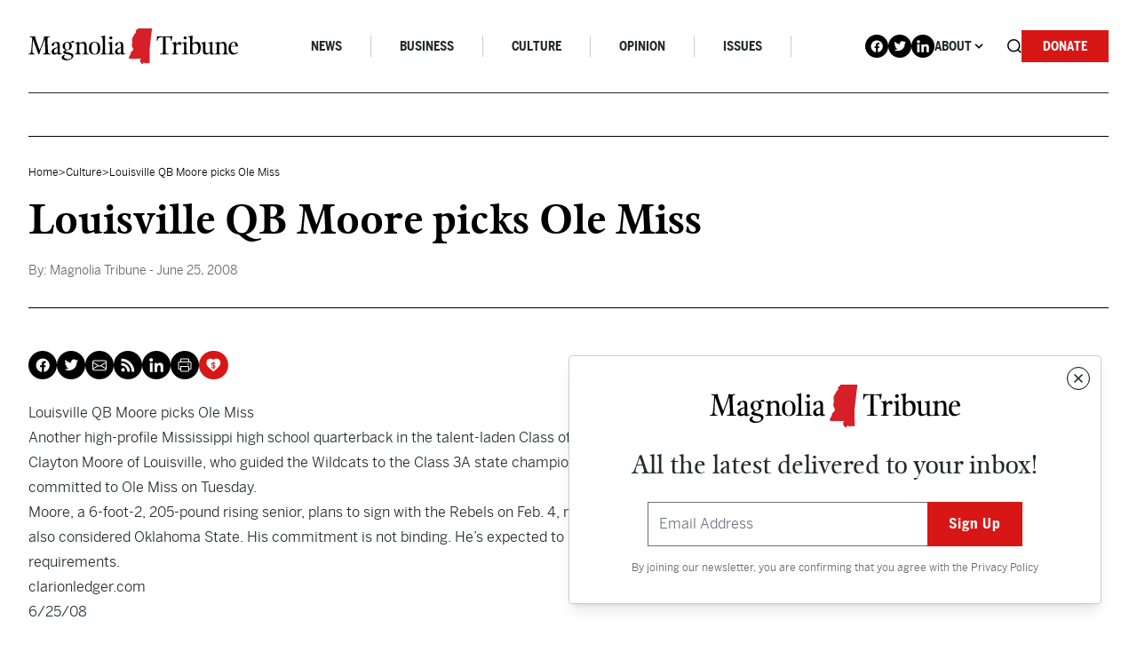

--- FILE ---
content_type: text/html; charset=UTF-8
request_url: https://magnoliatribune.com/2008/06/25/louisville_qb_moore_picks_ole_miss/
body_size: 32869
content:
<!doctype html>
<html lang="en-US">
  <head>
    <meta charset="utf-8">
<script>
var gform;gform||(document.addEventListener("gform_main_scripts_loaded",function(){gform.scriptsLoaded=!0}),document.addEventListener("gform/theme/scripts_loaded",function(){gform.themeScriptsLoaded=!0}),window.addEventListener("DOMContentLoaded",function(){gform.domLoaded=!0}),gform={domLoaded:!1,scriptsLoaded:!1,themeScriptsLoaded:!1,isFormEditor:()=>"function"==typeof InitializeEditor,callIfLoaded:function(o){return!(!gform.domLoaded||!gform.scriptsLoaded||!gform.themeScriptsLoaded&&!gform.isFormEditor()||(gform.isFormEditor()&&console.warn("The use of gform.initializeOnLoaded() is deprecated in the form editor context and will be removed in Gravity Forms 3.1."),o(),0))},initializeOnLoaded:function(o){gform.callIfLoaded(o)||(document.addEventListener("gform_main_scripts_loaded",()=>{gform.scriptsLoaded=!0,gform.callIfLoaded(o)}),document.addEventListener("gform/theme/scripts_loaded",()=>{gform.themeScriptsLoaded=!0,gform.callIfLoaded(o)}),window.addEventListener("DOMContentLoaded",()=>{gform.domLoaded=!0,gform.callIfLoaded(o)}))},hooks:{action:{},filter:{}},addAction:function(o,r,e,t){gform.addHook("action",o,r,e,t)},addFilter:function(o,r,e,t){gform.addHook("filter",o,r,e,t)},doAction:function(o){gform.doHook("action",o,arguments)},applyFilters:function(o){return gform.doHook("filter",o,arguments)},removeAction:function(o,r){gform.removeHook("action",o,r)},removeFilter:function(o,r,e){gform.removeHook("filter",o,r,e)},addHook:function(o,r,e,t,n){null==gform.hooks[o][r]&&(gform.hooks[o][r]=[]);var d=gform.hooks[o][r];null==n&&(n=r+"_"+d.length),gform.hooks[o][r].push({tag:n,callable:e,priority:t=null==t?10:t})},doHook:function(r,o,e){var t;if(e=Array.prototype.slice.call(e,1),null!=gform.hooks[r][o]&&((o=gform.hooks[r][o]).sort(function(o,r){return o.priority-r.priority}),o.forEach(function(o){"function"!=typeof(t=o.callable)&&(t=window[t]),"action"==r?t.apply(null,e):e[0]=t.apply(null,e)})),"filter"==r)return e[0]},removeHook:function(o,r,t,n){var e;null!=gform.hooks[o][r]&&(e=(e=gform.hooks[o][r]).filter(function(o,r,e){return!!(null!=n&&n!=o.tag||null!=t&&t!=o.priority)}),gform.hooks[o][r]=e)}});
</script>

    <meta name="viewport" content="width=device-width, initial-scale=1, shrink-to-fit=no">
    <meta name='robots' content='index, follow, max-image-preview:large, max-snippet:-1, max-video-preview:-1' />

<!-- Google Tag Manager for WordPress by gtm4wp.com -->
<script data-cfasync="false" data-pagespeed-no-defer>
	var gtm4wp_datalayer_name = "dataLayer";
	var dataLayer = dataLayer || [];

	const gtm4wp_scrollerscript_debugmode         = false;
	const gtm4wp_scrollerscript_callbacktime      = 100;
	const gtm4wp_scrollerscript_readerlocation    = 150;
	const gtm4wp_scrollerscript_contentelementid  = "content";
	const gtm4wp_scrollerscript_scannertime       = 60;
</script>
<!-- End Google Tag Manager for WordPress by gtm4wp.com -->
	<!-- This site is optimized with the Yoast SEO Premium plugin v26.7 (Yoast SEO v26.7) - https://yoast.com/wordpress/plugins/seo/ -->
	<title>Louisville QB Moore picks Ole Miss - Magnolia Tribune</title>
	<link rel="canonical" href="https://magnoliatribune.com/2008/06/25/louisville_qb_moore_picks_ole_miss/" />
	<meta property="og:locale" content="en_US" />
	<meta property="og:type" content="article" />
	<meta property="og:title" content="Louisville QB Moore picks Ole Miss" />
	<meta property="og:description" content="Louisville QB Moore picks Ole Miss Another high-profile Mississippi high school quarterback in the talent-laden Class of 2009 has made his college choice. Clayton Moore of Louisville, who guided the Wildcats to the Class 3A state championship last season, verbally committed to Ole Miss on Tuesday. Moore, a 6-foot-2, 205-pound rising senior, plans to sign&hellip;" />
	<meta property="og:url" content="https://magnoliatribune.com/2008/06/25/louisville_qb_moore_picks_ole_miss/" />
	<meta property="og:site_name" content="Magnolia Tribune" />
	<meta property="article:published_time" content="2008-06-25T22:07:00+00:00" />
	<meta name="author" content="Magnolia Tribune" />
	<meta name="twitter:card" content="summary_large_image" />
	<meta name="twitter:creator" content="@magnoliatribune" />
	<meta name="twitter:site" content="@magnoliatribune" />
	<meta name="twitter:label1" content="Written by" />
	<meta name="twitter:data1" content="Magnolia Tribune" />
	<script type="application/ld+json" class="yoast-schema-graph">{"@context":"https://schema.org","@graph":[{"@type":"Article","@id":"https://magnoliatribune.com/2008/06/25/louisville_qb_moore_picks_ole_miss/#article","isPartOf":{"@id":"https://magnoliatribune.com/2008/06/25/louisville_qb_moore_picks_ole_miss/"},"author":[{"@id":"https://magnoliatribune.com/#/schema/person/09a4019700e34b7229aa0aff507845cc"}],"headline":"Louisville QB Moore picks Ole Miss","datePublished":"2008-06-25T22:07:00+00:00","mainEntityOfPage":{"@id":"https://magnoliatribune.com/2008/06/25/louisville_qb_moore_picks_ole_miss/"},"wordCount":92,"commentCount":0,"publisher":{"@id":"https://magnoliatribune.com/#organization"},"articleSection":["Culture"],"inLanguage":"en-US","potentialAction":[{"@type":"CommentAction","name":"Comment","target":["https://magnoliatribune.com/2008/06/25/louisville_qb_moore_picks_ole_miss/#respond"]}]},{"@type":"WebPage","@id":"https://magnoliatribune.com/2008/06/25/louisville_qb_moore_picks_ole_miss/","url":"https://magnoliatribune.com/2008/06/25/louisville_qb_moore_picks_ole_miss/","name":"Louisville QB Moore picks Ole Miss - Magnolia Tribune","isPartOf":{"@id":"https://magnoliatribune.com/#website"},"datePublished":"2008-06-25T22:07:00+00:00","breadcrumb":{"@id":"https://magnoliatribune.com/2008/06/25/louisville_qb_moore_picks_ole_miss/#breadcrumb"},"inLanguage":"en-US","potentialAction":[{"@type":"ReadAction","target":["https://magnoliatribune.com/2008/06/25/louisville_qb_moore_picks_ole_miss/"]}]},{"@type":"BreadcrumbList","@id":"https://magnoliatribune.com/2008/06/25/louisville_qb_moore_picks_ole_miss/#breadcrumb","itemListElement":[{"@type":"ListItem","position":1,"name":"Home","item":"https://magnoliatribune.com/"},{"@type":"ListItem","position":2,"name":"Posts","item":"https://magnoliatribune.com/posts/"},{"@type":"ListItem","position":3,"name":"Louisville QB Moore picks Ole Miss"}]},{"@type":"WebSite","@id":"https://magnoliatribune.com/#website","url":"https://magnoliatribune.com/","name":"Magnolia Tribune","description":"Mississippi Politics &amp; News","publisher":{"@id":"https://magnoliatribune.com/#organization"},"potentialAction":[{"@type":"SearchAction","target":{"@type":"EntryPoint","urlTemplate":"https://magnoliatribune.com/?s={search_term_string}"},"query-input":{"@type":"PropertyValueSpecification","valueRequired":true,"valueName":"search_term_string"}}],"inLanguage":"en-US"},{"@type":"Organization","@id":"https://magnoliatribune.com/#organization","name":"Magnolia Tribune","url":"https://magnoliatribune.com/","logo":{"@type":"ImageObject","inLanguage":"en-US","@id":"https://magnoliatribune.com/#/schema/logo/image/","url":"https://magnoliatribune.com/wp-content/uploads/2023/01/MagnoliaTribune_Primary-Logos-01-1.png","contentUrl":"https://magnoliatribune.com/wp-content/uploads/2023/01/MagnoliaTribune_Primary-Logos-01-1.png","width":2000,"height":339,"caption":"Magnolia Tribune"},"image":{"@id":"https://magnoliatribune.com/#/schema/logo/image/"},"sameAs":["https://x.com/magnoliatribune"]},{"@type":"Person","@id":"https://magnoliatribune.com/#/schema/person/09a4019700e34b7229aa0aff507845cc","name":"Magnolia Tribune","image":{"@type":"ImageObject","inLanguage":"en-US","@id":"https://magnoliatribune.com/#/schema/person/image/49dee10007bb7ff30fc98d343cbcff27","url":"https://secure.gravatar.com/avatar/5872f994f154eef053d8ab0c54363a16ca3ce7675b5e734ff2e07b2ed9decc61?s=96&d=mm&r=g","contentUrl":"https://secure.gravatar.com/avatar/5872f994f154eef053d8ab0c54363a16ca3ce7675b5e734ff2e07b2ed9decc61?s=96&d=mm&r=g","caption":"Magnolia Tribune"},"description":"This article was produced by Magnolia Tribune staff.","url":"https://magnoliatribune.com/author/staff/"}]}</script>
	<!-- / Yoast SEO Premium plugin. -->


<link rel='dns-prefetch' href='//player.vimeo.com' />
<link rel='dns-prefetch' href='//w.soundcloud.com' />
<link rel='dns-prefetch' href='//maxcdn.bootstrapcdn.com' />
<link rel="alternate" title="oEmbed (JSON)" type="application/json+oembed" href="https://magnoliatribune.com/wp-json/oembed/1.0/embed?url=https%3A%2F%2Fmagnoliatribune.com%2F2008%2F06%2F25%2Flouisville_qb_moore_picks_ole_miss%2F" />
<link rel="alternate" title="oEmbed (XML)" type="text/xml+oembed" href="https://magnoliatribune.com/wp-json/oembed/1.0/embed?url=https%3A%2F%2Fmagnoliatribune.com%2F2008%2F06%2F25%2Flouisville_qb_moore_picks_ole_miss%2F&#038;format=xml" />
		<style>
			.lazyload,
			.lazyloading {
				max-width: 100%;
			}
		</style>
				<!-- This site uses the Google Analytics by MonsterInsights plugin v9.11.1 - Using Analytics tracking - https://www.monsterinsights.com/ -->
							<script src="//www.googletagmanager.com/gtag/js?id=G-151HS0LME2"  data-cfasync="false" data-wpfc-render="false" async></script>
			<script data-cfasync="false" data-wpfc-render="false">
				var mi_version = '9.11.1';
				var mi_track_user = true;
				var mi_no_track_reason = '';
								var MonsterInsightsDefaultLocations = {"page_location":"https:\/\/magnoliatribune.com\/2008\/06\/25\/louisville_qb_moore_picks_ole_miss\/"};
								if ( typeof MonsterInsightsPrivacyGuardFilter === 'function' ) {
					var MonsterInsightsLocations = (typeof MonsterInsightsExcludeQuery === 'object') ? MonsterInsightsPrivacyGuardFilter( MonsterInsightsExcludeQuery ) : MonsterInsightsPrivacyGuardFilter( MonsterInsightsDefaultLocations );
				} else {
					var MonsterInsightsLocations = (typeof MonsterInsightsExcludeQuery === 'object') ? MonsterInsightsExcludeQuery : MonsterInsightsDefaultLocations;
				}

								var disableStrs = [
										'ga-disable-G-151HS0LME2',
									];

				/* Function to detect opted out users */
				function __gtagTrackerIsOptedOut() {
					for (var index = 0; index < disableStrs.length; index++) {
						if (document.cookie.indexOf(disableStrs[index] + '=true') > -1) {
							return true;
						}
					}

					return false;
				}

				/* Disable tracking if the opt-out cookie exists. */
				if (__gtagTrackerIsOptedOut()) {
					for (var index = 0; index < disableStrs.length; index++) {
						window[disableStrs[index]] = true;
					}
				}

				/* Opt-out function */
				function __gtagTrackerOptout() {
					for (var index = 0; index < disableStrs.length; index++) {
						document.cookie = disableStrs[index] + '=true; expires=Thu, 31 Dec 2099 23:59:59 UTC; path=/';
						window[disableStrs[index]] = true;
					}
				}

				if ('undefined' === typeof gaOptout) {
					function gaOptout() {
						__gtagTrackerOptout();
					}
				}
								window.dataLayer = window.dataLayer || [];

				window.MonsterInsightsDualTracker = {
					helpers: {},
					trackers: {},
				};
				if (mi_track_user) {
					function __gtagDataLayer() {
						dataLayer.push(arguments);
					}

					function __gtagTracker(type, name, parameters) {
						if (!parameters) {
							parameters = {};
						}

						if (parameters.send_to) {
							__gtagDataLayer.apply(null, arguments);
							return;
						}

						if (type === 'event') {
														parameters.send_to = monsterinsights_frontend.v4_id;
							var hookName = name;
							if (typeof parameters['event_category'] !== 'undefined') {
								hookName = parameters['event_category'] + ':' + name;
							}

							if (typeof MonsterInsightsDualTracker.trackers[hookName] !== 'undefined') {
								MonsterInsightsDualTracker.trackers[hookName](parameters);
							} else {
								__gtagDataLayer('event', name, parameters);
							}
							
						} else {
							__gtagDataLayer.apply(null, arguments);
						}
					}

					__gtagTracker('js', new Date());
					__gtagTracker('set', {
						'developer_id.dZGIzZG': true,
											});
					if ( MonsterInsightsLocations.page_location ) {
						__gtagTracker('set', MonsterInsightsLocations);
					}
										__gtagTracker('config', 'G-151HS0LME2', {"forceSSL":"true","link_attribution":"true"} );
										window.gtag = __gtagTracker;										(function () {
						/* https://developers.google.com/analytics/devguides/collection/analyticsjs/ */
						/* ga and __gaTracker compatibility shim. */
						var noopfn = function () {
							return null;
						};
						var newtracker = function () {
							return new Tracker();
						};
						var Tracker = function () {
							return null;
						};
						var p = Tracker.prototype;
						p.get = noopfn;
						p.set = noopfn;
						p.send = function () {
							var args = Array.prototype.slice.call(arguments);
							args.unshift('send');
							__gaTracker.apply(null, args);
						};
						var __gaTracker = function () {
							var len = arguments.length;
							if (len === 0) {
								return;
							}
							var f = arguments[len - 1];
							if (typeof f !== 'object' || f === null || typeof f.hitCallback !== 'function') {
								if ('send' === arguments[0]) {
									var hitConverted, hitObject = false, action;
									if ('event' === arguments[1]) {
										if ('undefined' !== typeof arguments[3]) {
											hitObject = {
												'eventAction': arguments[3],
												'eventCategory': arguments[2],
												'eventLabel': arguments[4],
												'value': arguments[5] ? arguments[5] : 1,
											}
										}
									}
									if ('pageview' === arguments[1]) {
										if ('undefined' !== typeof arguments[2]) {
											hitObject = {
												'eventAction': 'page_view',
												'page_path': arguments[2],
											}
										}
									}
									if (typeof arguments[2] === 'object') {
										hitObject = arguments[2];
									}
									if (typeof arguments[5] === 'object') {
										Object.assign(hitObject, arguments[5]);
									}
									if ('undefined' !== typeof arguments[1].hitType) {
										hitObject = arguments[1];
										if ('pageview' === hitObject.hitType) {
											hitObject.eventAction = 'page_view';
										}
									}
									if (hitObject) {
										action = 'timing' === arguments[1].hitType ? 'timing_complete' : hitObject.eventAction;
										hitConverted = mapArgs(hitObject);
										__gtagTracker('event', action, hitConverted);
									}
								}
								return;
							}

							function mapArgs(args) {
								var arg, hit = {};
								var gaMap = {
									'eventCategory': 'event_category',
									'eventAction': 'event_action',
									'eventLabel': 'event_label',
									'eventValue': 'event_value',
									'nonInteraction': 'non_interaction',
									'timingCategory': 'event_category',
									'timingVar': 'name',
									'timingValue': 'value',
									'timingLabel': 'event_label',
									'page': 'page_path',
									'location': 'page_location',
									'title': 'page_title',
									'referrer' : 'page_referrer',
								};
								for (arg in args) {
																		if (!(!args.hasOwnProperty(arg) || !gaMap.hasOwnProperty(arg))) {
										hit[gaMap[arg]] = args[arg];
									} else {
										hit[arg] = args[arg];
									}
								}
								return hit;
							}

							try {
								f.hitCallback();
							} catch (ex) {
							}
						};
						__gaTracker.create = newtracker;
						__gaTracker.getByName = newtracker;
						__gaTracker.getAll = function () {
							return [];
						};
						__gaTracker.remove = noopfn;
						__gaTracker.loaded = true;
						window['__gaTracker'] = __gaTracker;
					})();
									} else {
										console.log("");
					(function () {
						function __gtagTracker() {
							return null;
						}

						window['__gtagTracker'] = __gtagTracker;
						window['gtag'] = __gtagTracker;
					})();
									}
			</script>
							<!-- / Google Analytics by MonsterInsights -->
		<style id='wp-img-auto-sizes-contain-inline-css'>
img:is([sizes=auto i],[sizes^="auto," i]){contain-intrinsic-size:3000px 1500px}
/*# sourceURL=wp-img-auto-sizes-contain-inline-css */
</style>
<style id='wp-emoji-styles-inline-css'>

	img.wp-smiley, img.emoji {
		display: inline !important;
		border: none !important;
		box-shadow: none !important;
		height: 1em !important;
		width: 1em !important;
		margin: 0 0.07em !important;
		vertical-align: -0.1em !important;
		background: none !important;
		padding: 0 !important;
	}
/*# sourceURL=wp-emoji-styles-inline-css */
</style>
<style id='wp-block-library-inline-css'>
:root{--wp-block-synced-color:#7a00df;--wp-block-synced-color--rgb:122,0,223;--wp-bound-block-color:var(--wp-block-synced-color);--wp-editor-canvas-background:#ddd;--wp-admin-theme-color:#007cba;--wp-admin-theme-color--rgb:0,124,186;--wp-admin-theme-color-darker-10:#006ba1;--wp-admin-theme-color-darker-10--rgb:0,107,160.5;--wp-admin-theme-color-darker-20:#005a87;--wp-admin-theme-color-darker-20--rgb:0,90,135;--wp-admin-border-width-focus:2px}@media (min-resolution:192dpi){:root{--wp-admin-border-width-focus:1.5px}}.wp-element-button{cursor:pointer}:root .has-very-light-gray-background-color{background-color:#eee}:root .has-very-dark-gray-background-color{background-color:#313131}:root .has-very-light-gray-color{color:#eee}:root .has-very-dark-gray-color{color:#313131}:root .has-vivid-green-cyan-to-vivid-cyan-blue-gradient-background{background:linear-gradient(135deg,#00d084,#0693e3)}:root .has-purple-crush-gradient-background{background:linear-gradient(135deg,#34e2e4,#4721fb 50%,#ab1dfe)}:root .has-hazy-dawn-gradient-background{background:linear-gradient(135deg,#faaca8,#dad0ec)}:root .has-subdued-olive-gradient-background{background:linear-gradient(135deg,#fafae1,#67a671)}:root .has-atomic-cream-gradient-background{background:linear-gradient(135deg,#fdd79a,#004a59)}:root .has-nightshade-gradient-background{background:linear-gradient(135deg,#330968,#31cdcf)}:root .has-midnight-gradient-background{background:linear-gradient(135deg,#020381,#2874fc)}:root{--wp--preset--font-size--normal:16px;--wp--preset--font-size--huge:42px}.has-regular-font-size{font-size:1em}.has-larger-font-size{font-size:2.625em}.has-normal-font-size{font-size:var(--wp--preset--font-size--normal)}.has-huge-font-size{font-size:var(--wp--preset--font-size--huge)}.has-text-align-center{text-align:center}.has-text-align-left{text-align:left}.has-text-align-right{text-align:right}.has-fit-text{white-space:nowrap!important}#end-resizable-editor-section{display:none}.aligncenter{clear:both}.items-justified-left{justify-content:flex-start}.items-justified-center{justify-content:center}.items-justified-right{justify-content:flex-end}.items-justified-space-between{justify-content:space-between}.screen-reader-text{border:0;clip-path:inset(50%);height:1px;margin:-1px;overflow:hidden;padding:0;position:absolute;width:1px;word-wrap:normal!important}.screen-reader-text:focus{background-color:#ddd;clip-path:none;color:#444;display:block;font-size:1em;height:auto;left:5px;line-height:normal;padding:15px 23px 14px;text-decoration:none;top:5px;width:auto;z-index:100000}html :where(.has-border-color){border-style:solid}html :where([style*=border-top-color]){border-top-style:solid}html :where([style*=border-right-color]){border-right-style:solid}html :where([style*=border-bottom-color]){border-bottom-style:solid}html :where([style*=border-left-color]){border-left-style:solid}html :where([style*=border-width]){border-style:solid}html :where([style*=border-top-width]){border-top-style:solid}html :where([style*=border-right-width]){border-right-style:solid}html :where([style*=border-bottom-width]){border-bottom-style:solid}html :where([style*=border-left-width]){border-left-style:solid}html :where(img[class*=wp-image-]){height:auto;max-width:100%}:where(figure){margin:0 0 1em}html :where(.is-position-sticky){--wp-admin--admin-bar--position-offset:var(--wp-admin--admin-bar--height,0px)}@media screen and (max-width:600px){html :where(.is-position-sticky){--wp-admin--admin-bar--position-offset:0px}}

/*# sourceURL=wp-block-library-inline-css */
</style><style id='global-styles-inline-css'>
:root{--wp--preset--aspect-ratio--square: 1;--wp--preset--aspect-ratio--4-3: 4/3;--wp--preset--aspect-ratio--3-4: 3/4;--wp--preset--aspect-ratio--3-2: 3/2;--wp--preset--aspect-ratio--2-3: 2/3;--wp--preset--aspect-ratio--16-9: 16/9;--wp--preset--aspect-ratio--9-16: 9/16;--wp--preset--color--black: #000000;--wp--preset--color--cyan-bluish-gray: #abb8c3;--wp--preset--color--white: #ffffff;--wp--preset--color--pale-pink: #f78da7;--wp--preset--color--vivid-red: #cf2e2e;--wp--preset--color--luminous-vivid-orange: #ff6900;--wp--preset--color--luminous-vivid-amber: #fcb900;--wp--preset--color--light-green-cyan: #7bdcb5;--wp--preset--color--vivid-green-cyan: #00d084;--wp--preset--color--pale-cyan-blue: #8ed1fc;--wp--preset--color--vivid-cyan-blue: #0693e3;--wp--preset--color--vivid-purple: #9b51e0;--wp--preset--gradient--vivid-cyan-blue-to-vivid-purple: linear-gradient(135deg,rgb(6,147,227) 0%,rgb(155,81,224) 100%);--wp--preset--gradient--light-green-cyan-to-vivid-green-cyan: linear-gradient(135deg,rgb(122,220,180) 0%,rgb(0,208,130) 100%);--wp--preset--gradient--luminous-vivid-amber-to-luminous-vivid-orange: linear-gradient(135deg,rgb(252,185,0) 0%,rgb(255,105,0) 100%);--wp--preset--gradient--luminous-vivid-orange-to-vivid-red: linear-gradient(135deg,rgb(255,105,0) 0%,rgb(207,46,46) 100%);--wp--preset--gradient--very-light-gray-to-cyan-bluish-gray: linear-gradient(135deg,rgb(238,238,238) 0%,rgb(169,184,195) 100%);--wp--preset--gradient--cool-to-warm-spectrum: linear-gradient(135deg,rgb(74,234,220) 0%,rgb(151,120,209) 20%,rgb(207,42,186) 40%,rgb(238,44,130) 60%,rgb(251,105,98) 80%,rgb(254,248,76) 100%);--wp--preset--gradient--blush-light-purple: linear-gradient(135deg,rgb(255,206,236) 0%,rgb(152,150,240) 100%);--wp--preset--gradient--blush-bordeaux: linear-gradient(135deg,rgb(254,205,165) 0%,rgb(254,45,45) 50%,rgb(107,0,62) 100%);--wp--preset--gradient--luminous-dusk: linear-gradient(135deg,rgb(255,203,112) 0%,rgb(199,81,192) 50%,rgb(65,88,208) 100%);--wp--preset--gradient--pale-ocean: linear-gradient(135deg,rgb(255,245,203) 0%,rgb(182,227,212) 50%,rgb(51,167,181) 100%);--wp--preset--gradient--electric-grass: linear-gradient(135deg,rgb(202,248,128) 0%,rgb(113,206,126) 100%);--wp--preset--gradient--midnight: linear-gradient(135deg,rgb(2,3,129) 0%,rgb(40,116,252) 100%);--wp--preset--font-size--small: 13px;--wp--preset--font-size--medium: 20px;--wp--preset--font-size--large: 36px;--wp--preset--font-size--x-large: 42px;--wp--preset--spacing--20: 0.44rem;--wp--preset--spacing--30: 0.67rem;--wp--preset--spacing--40: 1rem;--wp--preset--spacing--50: 1.5rem;--wp--preset--spacing--60: 2.25rem;--wp--preset--spacing--70: 3.38rem;--wp--preset--spacing--80: 5.06rem;--wp--preset--shadow--natural: 6px 6px 9px rgba(0, 0, 0, 0.2);--wp--preset--shadow--deep: 12px 12px 50px rgba(0, 0, 0, 0.4);--wp--preset--shadow--sharp: 6px 6px 0px rgba(0, 0, 0, 0.2);--wp--preset--shadow--outlined: 6px 6px 0px -3px rgb(255, 255, 255), 6px 6px rgb(0, 0, 0);--wp--preset--shadow--crisp: 6px 6px 0px rgb(0, 0, 0);}:where(.is-layout-flex){gap: 0.5em;}:where(.is-layout-grid){gap: 0.5em;}body .is-layout-flex{display: flex;}.is-layout-flex{flex-wrap: wrap;align-items: center;}.is-layout-flex > :is(*, div){margin: 0;}body .is-layout-grid{display: grid;}.is-layout-grid > :is(*, div){margin: 0;}:where(.wp-block-columns.is-layout-flex){gap: 2em;}:where(.wp-block-columns.is-layout-grid){gap: 2em;}:where(.wp-block-post-template.is-layout-flex){gap: 1.25em;}:where(.wp-block-post-template.is-layout-grid){gap: 1.25em;}.has-black-color{color: var(--wp--preset--color--black) !important;}.has-cyan-bluish-gray-color{color: var(--wp--preset--color--cyan-bluish-gray) !important;}.has-white-color{color: var(--wp--preset--color--white) !important;}.has-pale-pink-color{color: var(--wp--preset--color--pale-pink) !important;}.has-vivid-red-color{color: var(--wp--preset--color--vivid-red) !important;}.has-luminous-vivid-orange-color{color: var(--wp--preset--color--luminous-vivid-orange) !important;}.has-luminous-vivid-amber-color{color: var(--wp--preset--color--luminous-vivid-amber) !important;}.has-light-green-cyan-color{color: var(--wp--preset--color--light-green-cyan) !important;}.has-vivid-green-cyan-color{color: var(--wp--preset--color--vivid-green-cyan) !important;}.has-pale-cyan-blue-color{color: var(--wp--preset--color--pale-cyan-blue) !important;}.has-vivid-cyan-blue-color{color: var(--wp--preset--color--vivid-cyan-blue) !important;}.has-vivid-purple-color{color: var(--wp--preset--color--vivid-purple) !important;}.has-black-background-color{background-color: var(--wp--preset--color--black) !important;}.has-cyan-bluish-gray-background-color{background-color: var(--wp--preset--color--cyan-bluish-gray) !important;}.has-white-background-color{background-color: var(--wp--preset--color--white) !important;}.has-pale-pink-background-color{background-color: var(--wp--preset--color--pale-pink) !important;}.has-vivid-red-background-color{background-color: var(--wp--preset--color--vivid-red) !important;}.has-luminous-vivid-orange-background-color{background-color: var(--wp--preset--color--luminous-vivid-orange) !important;}.has-luminous-vivid-amber-background-color{background-color: var(--wp--preset--color--luminous-vivid-amber) !important;}.has-light-green-cyan-background-color{background-color: var(--wp--preset--color--light-green-cyan) !important;}.has-vivid-green-cyan-background-color{background-color: var(--wp--preset--color--vivid-green-cyan) !important;}.has-pale-cyan-blue-background-color{background-color: var(--wp--preset--color--pale-cyan-blue) !important;}.has-vivid-cyan-blue-background-color{background-color: var(--wp--preset--color--vivid-cyan-blue) !important;}.has-vivid-purple-background-color{background-color: var(--wp--preset--color--vivid-purple) !important;}.has-black-border-color{border-color: var(--wp--preset--color--black) !important;}.has-cyan-bluish-gray-border-color{border-color: var(--wp--preset--color--cyan-bluish-gray) !important;}.has-white-border-color{border-color: var(--wp--preset--color--white) !important;}.has-pale-pink-border-color{border-color: var(--wp--preset--color--pale-pink) !important;}.has-vivid-red-border-color{border-color: var(--wp--preset--color--vivid-red) !important;}.has-luminous-vivid-orange-border-color{border-color: var(--wp--preset--color--luminous-vivid-orange) !important;}.has-luminous-vivid-amber-border-color{border-color: var(--wp--preset--color--luminous-vivid-amber) !important;}.has-light-green-cyan-border-color{border-color: var(--wp--preset--color--light-green-cyan) !important;}.has-vivid-green-cyan-border-color{border-color: var(--wp--preset--color--vivid-green-cyan) !important;}.has-pale-cyan-blue-border-color{border-color: var(--wp--preset--color--pale-cyan-blue) !important;}.has-vivid-cyan-blue-border-color{border-color: var(--wp--preset--color--vivid-cyan-blue) !important;}.has-vivid-purple-border-color{border-color: var(--wp--preset--color--vivid-purple) !important;}.has-vivid-cyan-blue-to-vivid-purple-gradient-background{background: var(--wp--preset--gradient--vivid-cyan-blue-to-vivid-purple) !important;}.has-light-green-cyan-to-vivid-green-cyan-gradient-background{background: var(--wp--preset--gradient--light-green-cyan-to-vivid-green-cyan) !important;}.has-luminous-vivid-amber-to-luminous-vivid-orange-gradient-background{background: var(--wp--preset--gradient--luminous-vivid-amber-to-luminous-vivid-orange) !important;}.has-luminous-vivid-orange-to-vivid-red-gradient-background{background: var(--wp--preset--gradient--luminous-vivid-orange-to-vivid-red) !important;}.has-very-light-gray-to-cyan-bluish-gray-gradient-background{background: var(--wp--preset--gradient--very-light-gray-to-cyan-bluish-gray) !important;}.has-cool-to-warm-spectrum-gradient-background{background: var(--wp--preset--gradient--cool-to-warm-spectrum) !important;}.has-blush-light-purple-gradient-background{background: var(--wp--preset--gradient--blush-light-purple) !important;}.has-blush-bordeaux-gradient-background{background: var(--wp--preset--gradient--blush-bordeaux) !important;}.has-luminous-dusk-gradient-background{background: var(--wp--preset--gradient--luminous-dusk) !important;}.has-pale-ocean-gradient-background{background: var(--wp--preset--gradient--pale-ocean) !important;}.has-electric-grass-gradient-background{background: var(--wp--preset--gradient--electric-grass) !important;}.has-midnight-gradient-background{background: var(--wp--preset--gradient--midnight) !important;}.has-small-font-size{font-size: var(--wp--preset--font-size--small) !important;}.has-medium-font-size{font-size: var(--wp--preset--font-size--medium) !important;}.has-large-font-size{font-size: var(--wp--preset--font-size--large) !important;}.has-x-large-font-size{font-size: var(--wp--preset--font-size--x-large) !important;}
/*# sourceURL=global-styles-inline-css */
</style>

<style id='classic-theme-styles-inline-css'>
/*! This file is auto-generated */
.wp-block-button__link{color:#fff;background-color:#32373c;border-radius:9999px;box-shadow:none;text-decoration:none;padding:calc(.667em + 2px) calc(1.333em + 2px);font-size:1.125em}.wp-block-file__button{background:#32373c;color:#fff;text-decoration:none}
/*# sourceURL=/wp-includes/css/classic-themes.min.css */
</style>
<link rel='stylesheet' id='email-subscribers-css' href='https://magnoliatribune.com/wp-content/plugins/email-subscribers/lite/public/css/email-subscribers-public.css?ver=5.9.14' media='all' />
<link rel='stylesheet' id='cff-css' href='https://magnoliatribune.com/wp-content/plugins/custom-facebook-feed/assets/css/cff-style.min.css?ver=4.3.4' media='all' />
<link rel='stylesheet' id='sb-font-awesome-css' href='https://maxcdn.bootstrapcdn.com/font-awesome/4.7.0/css/font-awesome.min.css?ver=6.9' media='all' />
<link rel='stylesheet' id='sage/app.css-css' href='https://magnoliatribune.com/wp-content/themes/magnolia/public/styles/app.css?id=e5f63ae4a7b78c2da47b3e73f7bcd345' media='all' />
<style id='wp-block-library-theme-inline-css'>
.wp-block-audio :where(figcaption){color:#555;font-size:13px;text-align:center}.is-dark-theme .wp-block-audio :where(figcaption){color:#ffffffa6}.wp-block-audio{margin:0 0 1em}.wp-block-code{border:1px solid #ccc;border-radius:4px;font-family:Menlo,Consolas,monaco,monospace;padding:.8em 1em}.wp-block-embed :where(figcaption){color:#555;font-size:13px;text-align:center}.is-dark-theme .wp-block-embed :where(figcaption){color:#ffffffa6}.wp-block-embed{margin:0 0 1em}.blocks-gallery-caption{color:#555;font-size:13px;text-align:center}.is-dark-theme .blocks-gallery-caption{color:#ffffffa6}:root :where(.wp-block-image figcaption){color:#555;font-size:13px;text-align:center}.is-dark-theme :root :where(.wp-block-image figcaption){color:#ffffffa6}.wp-block-image{margin:0 0 1em}.wp-block-pullquote{border-bottom:4px solid;border-top:4px solid;color:currentColor;margin-bottom:1.75em}.wp-block-pullquote :where(cite),.wp-block-pullquote :where(footer),.wp-block-pullquote__citation{color:currentColor;font-size:.8125em;font-style:normal;text-transform:uppercase}.wp-block-quote{border-left:.25em solid;margin:0 0 1.75em;padding-left:1em}.wp-block-quote cite,.wp-block-quote footer{color:currentColor;font-size:.8125em;font-style:normal;position:relative}.wp-block-quote:where(.has-text-align-right){border-left:none;border-right:.25em solid;padding-left:0;padding-right:1em}.wp-block-quote:where(.has-text-align-center){border:none;padding-left:0}.wp-block-quote.is-large,.wp-block-quote.is-style-large,.wp-block-quote:where(.is-style-plain){border:none}.wp-block-search .wp-block-search__label{font-weight:700}.wp-block-search__button{border:1px solid #ccc;padding:.375em .625em}:where(.wp-block-group.has-background){padding:1.25em 2.375em}.wp-block-separator.has-css-opacity{opacity:.4}.wp-block-separator{border:none;border-bottom:2px solid;margin-left:auto;margin-right:auto}.wp-block-separator.has-alpha-channel-opacity{opacity:1}.wp-block-separator:not(.is-style-wide):not(.is-style-dots){width:100px}.wp-block-separator.has-background:not(.is-style-dots){border-bottom:none;height:1px}.wp-block-separator.has-background:not(.is-style-wide):not(.is-style-dots){height:2px}.wp-block-table{margin:0 0 1em}.wp-block-table td,.wp-block-table th{word-break:normal}.wp-block-table :where(figcaption){color:#555;font-size:13px;text-align:center}.is-dark-theme .wp-block-table :where(figcaption){color:#ffffffa6}.wp-block-video :where(figcaption){color:#555;font-size:13px;text-align:center}.is-dark-theme .wp-block-video :where(figcaption){color:#ffffffa6}.wp-block-video{margin:0 0 1em}:root :where(.wp-block-template-part.has-background){margin-bottom:0;margin-top:0;padding:1.25em 2.375em}
/*# sourceURL=/wp-includes/css/dist/block-library/theme.min.css */
</style>
<script src="https://magnoliatribune.com/wp-content/plugins/google-analytics-for-wordpress/assets/js/frontend-gtag.min.js?ver=9.11.1" id="monsterinsights-frontend-script-js" async data-wp-strategy="async"></script>
<script data-cfasync="false" data-wpfc-render="false" id='monsterinsights-frontend-script-js-extra'>var monsterinsights_frontend = {"js_events_tracking":"true","download_extensions":"doc,pdf,ppt,zip,xls,docx,pptx,xlsx","inbound_paths":"[{\"path\":\"\\\/go\\\/\",\"label\":\"affiliate\"},{\"path\":\"\\\/recommend\\\/\",\"label\":\"affiliate\"}]","home_url":"https:\/\/magnoliatribune.com","hash_tracking":"false","v4_id":"G-151HS0LME2"};</script>
<script src="https://magnoliatribune.com/wp-includes/js/jquery/jquery.min.js?ver=3.7.1" id="jquery-core-js"></script>
<script src="https://magnoliatribune.com/wp-includes/js/jquery/jquery-migrate.min.js?ver=3.4.1" id="jquery-migrate-js"></script>
<script src="https://magnoliatribune.com/wp-content/plugins/duracelltomi-google-tag-manager/dist/js/analytics-talk-content-tracking.js?ver=1.22.3" id="gtm4wp-scroll-tracking-js"></script>
<link rel="https://api.w.org/" href="https://magnoliatribune.com/wp-json/" /><link rel="alternate" title="JSON" type="application/json" href="https://magnoliatribune.com/wp-json/wp/v2/posts/51748" /><link rel="EditURI" type="application/rsd+xml" title="RSD" href="https://magnoliatribune.com/xmlrpc.php?rsd" />
<meta name="generator" content="WordPress 6.9" />
<link rel='shortlink' href='https://magnoliatribune.com/?p=51748' />

<!-- Google Tag Manager for WordPress by gtm4wp.com -->
<!-- GTM Container placement set to footer -->
<script data-cfasync="false" data-pagespeed-no-defer>
	var dataLayer_content = {"visitorLoginState":"logged-out","pagePostType":"post","pagePostType2":"single-post","pageCategory":["culture"],"pagePostAuthor":"Magnolia Tribune","browserName":"Firefox","browserVersion":3.8,"browserEngineName":"Gecko","browserEngineVersion":"1.9.6.20","osName":"Linux","osVersion":"","deviceType":"desktop","deviceManufacturer":"","deviceModel":"","geoCountryCode":"(no geo data available)","geoCountryName":"(no geo data available)","geoRegionCode":"(no geo data available)","geoRegionName":"(no geo data available)","geoCity":"(no geo data available)","geoZipcode":"(no geo data available)","geoLatitude":"(no geo data available)","geoLongitude":"(no geo data available)","geoFullGeoData":{"success":false,"error":{"code":101,"type":"missing_access_key","info":"You have not supplied an API Access Key. [Required format: access_key=YOUR_ACCESS_KEY]"}}};
	dataLayer.push( dataLayer_content );
</script>
<script data-cfasync="false" data-pagespeed-no-defer>
(function(w,d,s,l,i){w[l]=w[l]||[];w[l].push({'gtm.start':
new Date().getTime(),event:'gtm.js'});var f=d.getElementsByTagName(s)[0],
j=d.createElement(s),dl=l!='dataLayer'?'&l='+l:'';j.async=true;j.src=
'//www.googletagmanager.com/gtm.js?id='+i+dl;f.parentNode.insertBefore(j,f);
})(window,document,'script','dataLayer','GTM-NBH2ZS3');
</script>
<!-- End Google Tag Manager for WordPress by gtm4wp.com -->		<script>
			document.documentElement.className = document.documentElement.className.replace('no-js', 'js');
		</script>
				<style>
			.no-js img.lazyload {
				display: none;
			}

			figure.wp-block-image img.lazyloading {
				min-width: 150px;
			}

			.lazyload,
			.lazyloading {
				--smush-placeholder-width: 100px;
				--smush-placeholder-aspect-ratio: 1/1;
				width: var(--smush-image-width, var(--smush-placeholder-width)) !important;
				aspect-ratio: var(--smush-image-aspect-ratio, var(--smush-placeholder-aspect-ratio)) !important;
			}

						.lazyload, .lazyloading {
				opacity: 0;
			}

			.lazyloaded {
				opacity: 1;
				transition: opacity 400ms;
				transition-delay: 0ms;
			}

					</style>
		<link rel="icon" href="https://magnoliatribune.com/wp-content/uploads/2022/11/cropped-magnolia-tribune-favicon-32x32.png" sizes="32x32" />
<link rel="icon" href="https://magnoliatribune.com/wp-content/uploads/2022/11/cropped-magnolia-tribune-favicon-192x192.png" sizes="192x192" />
<link rel="apple-touch-icon" href="https://magnoliatribune.com/wp-content/uploads/2022/11/cropped-magnolia-tribune-favicon-180x180.png" />
<meta name="msapplication-TileImage" content="https://magnoliatribune.com/wp-content/uploads/2022/11/cropped-magnolia-tribune-favicon-270x270.png" />
		<style id="wp-custom-css">
			.content-info .absolute.w-full img {
	opacity: 0.04;
}
.p-4.text-sm.bg-gray-100.rounded.lg\:text-base.md\:p-6 {
    display: none !important;
}		</style>
		    <div id="fb-root"></div>
<script async defer crossorigin="anonymous" src="https://connect.facebook.net/en_US/sdk.js#xfbml=1&version=v14.0" nonce="D05WXnsG"></script>
  </head>

  <body data-rsssl=1 class="wp-singular post-template-default single single-post postid-51748 single-format-standard wp-embed-responsive wp-theme-magnolia louisville_qb_moore_picks_ole_miss" id="body-id">
        
    <div id="app">
      <div id="sub-body" class="flex flex-col min-h-screen" x-data="{ video: false }">

  <a class="sr-only focus:not-sr-only" href="#main">
    Skip to content
  </a>

  <header class="relative z-20 pb-6 navbar text-c-black-100 main-nav" x-data="{ open: false }">
  <div class="container relative px-5 mx-auto lg:px-8">

    <div class="hidden pt-5 md:mb-6 home-da-container lg:pt-10">
      <div class="w-full max-w-[728px] mx-auto daspeed">
              </div>
    </div>

    <div class="justify-center hidden py-4 home-logo-container">
      <a class="relative inline-block brand group" href="https://magnoliatribune.com/">
                <?xml version="1.0" encoding="UTF-8"?><svg class="h-20 w-auto transition duration-200 xl:h-28" xmlns="http://www.w3.org/2000/svg" viewBox="0 0 566.12 96.05"><defs><style>.d{fill:#d61f27;}</style></defs><g id="a"/><g id="b"><g id="c"><g><path class="d" d="M308.13,96.05h-.82l-.22-.11c-.1-.05-.21-.1-.32-.15-.3-.13-.64-.28-.96-.52-1.87-1.36-3.19-3.11-3.93-5.19-.59-1.65-.55-3.17,.09-4.52,.5-1.05,.77-2.06,.81-3.1,0-.2,0-.4,0-.61l-1.35,.02c-1.12,.01-2.23,.03-3.35,.04-1.56,.02-3.12,.03-4.68,.04l-4.67,.04c-1.55,.01-3.11,.03-4.66,.04-.99,0-1.97,.01-2.96,.02-2.02,.01-4.11,.02-6.16,.05-.95,.02-2.26-.3-3.12-1.89-.16-.3-.26-.6-.35-.86-.03-.1-.07-.2-.1-.29l-.07-.18v-1.25l.02-.11c.23-1.12,.86-1.91,1.54-2.69,1.25-1.43,2.19-3.2,2.94-5.56,.22-.68,.42-1.39,.36-2.08-.08-.88,.1-1.65,.54-2.28,.38-.55,.84-1.19,1.39-1.75,.53-.54,1.08-1.06,1.61-1.56,.54-.51,1.09-1.03,1.61-1.56,1.26-1.29,1.76-2.79,1.51-4.58-.12-.85-.52-1.65-.95-2.5l-.17-.34c-.63-1.26-1.28-2.57-1.87-3.89-.53-1.19-.7-2.4-.5-3.59,.05-.29,.1-.58,.15-.86,.15-.89,.31-1.81,.44-2.71,.25-1.79,.44-3.27,.58-4.66,.09-.83-.09-1.69-.28-2.61l-.05-.25c-.42-2.08-.37-4.33,.14-6.86,.4-1.95,1.16-3.63,2.32-5.11,.61-.77,1.11-1.7,1.61-2.65,.32-.61,.6-1.23,.9-1.89,.23-.5,.46-1.03,.72-1.54,.43-.87,1.01-2.06,2.24-2.76,.42-.24,.84-.44,1.25-.63l.22-.1c.42-.2,.62-.48,.68-.95,.05-.36,.07-.67,.05-.95-.03-.54-.06-1.08-.1-1.62-.05-.76-.1-1.55-.13-2.33-.05-1.45,.61-2.4,2-2.93,.3-.11,.61-.22,.91-.32,.14-.05,.27-.09,.41-.14,.74-.26,1.21-.7,1.46-1.41,.1-.26,.19-.53,.28-.8l.38-1.09h38.09V1.63l-.03,.12s-.02,.08-.03,.12v.04c-.26,2.05-.5,4.11-.75,6.16-.19,1.6-.38,3.2-.57,4.8l-.49,4.14c-.21,1.82-.43,3.64-.64,5.45l-.37,3.1c-.15,1.22-.29,2.44-.43,3.65-.15,1.28-.3,2.57-.45,3.85l-.71,6.03c-.16,1.38-.33,2.75-.49,4.13l-.1,.82c-.24,2.02-.47,4.04-.71,6.06-.04,.32-.07,.64-.11,.95-.11,.95-.23,1.93-.29,2.88-.08,1.34-.09,2.68-.09,4.16,0,3.43,0,7.13,.02,11.67,0,1.87,.03,3.76,.05,5.6v.72c.05,3.24,.09,6.48,.14,9.73,.01,.77,.04,1.54,.06,2.31,.02,.52,.03,1.04,.04,1.56,0,.18,.01,.36,.02,.54,.02,.54,.05,1.1-.01,1.68-.08,.78-.43,1.42-.98,1.8-.56,.38-1.28,.47-2.05,.26-.53-.15-1.08-.39-1.64-.71-.57-.33-1.05-.35-1.6-.06-.1,.05-.21,.11-.31,.16-.15,.08-.29,.15-.43,.23-1.36,.74-2.74,.87-4.12,.37-.26-.09-.52-.17-.81-.26l-.73-.22c-1.31-.4-2.55-.79-3.83-.84-1.22-.05-1.24,.38-1.26,.87-.07,1.59-.92,2.22-1.63,2.48l-.18,.06Z"/><g><path d="M59.92,70.23c-4.43-.14-7.91-.21-10.43-.21-2.71,0-6.39,.07-11.06,.21v-1.54l1.05-.07c2.57-.19,4.26-.79,5.07-1.82,.82-1.03,1.2-2.85,1.15-5.46-.14-6.91-.61-18.01-1.4-33.32-1.4,4.26-3.99,11.28-7.77,21.07-3.5,9.04-6.04,16.08-7.63,21.14h-1.82c-2.24-6.13-5.6-15.38-10.08-27.74-.98-2.71-2.47-7.14-4.48-13.27-.98,12.79-1.61,23.94-1.89,33.46-.05,2.1,.61,3.66,1.96,4.69,1.17,.93,2.85,1.38,5.04,1.33v1.54c-3.87-.14-6.88-.21-9.03-.21s-4.97,.07-8.61,.21v-1.54c2.05,.05,3.72-.42,5-1.4,1.28-.98,2.16-3.9,2.62-8.75,.84-8.4,1.68-18.48,2.52-30.24,.14-2.05-.47-3.45-1.82-4.2-.79-.42-2.45-.72-4.97-.91v-1.61c1.77,.14,4.44,.21,8.01,.21,1.44,0,3.76-.07,6.97-.21v1.75c0,3.27,4.04,15.19,12.11,35.77l3.5-9.31c2.94-7.84,5.16-14.09,6.65-18.76,1.35-4.25,1.94-7.4,1.75-9.45,3.08,.14,5.48,.21,7.21,.21,1.91,0,4.57-.07,7.98-.21v1.61l-2.52,.21c-2.47,.19-3.66,2.59-3.57,7.21,.09,5.93,.47,15.05,1.12,27.37,.14,2.38,.26,3.97,.35,4.76,.28,2.29,.75,3.76,1.4,4.41,.84,.84,2.71,1.35,5.6,1.54v1.54Z"/><path d="M90.15,68.53c-2.57,1.56-5.44,2.33-8.61,2.33-1.63,0-2.54-1.12-2.73-3.36-3.22,2.29-6.23,3.41-9.03,3.36-2.24,0-4-.73-5.28-2.2-1.28-1.47-1.92-3.32-1.92-5.55,0-3.68,1.86-6.61,5.58-8.8,2.83-1.72,6.34-2.82,10.52-3.28v-1.75c0-3.21-.23-5.52-.7-6.91-.79-2.47-2.44-3.7-4.95-3.7-1.44,0-2.46,.72-3.07,2.17-.42,1.35-.81,2.73-1.18,4.13-.56,1.49-1.51,2.26-2.86,2.31-2.05,.09-3.07-.91-3.07-3.01,0-.89,.26-1.7,.77-2.45,2.47-3.55,7.16-5.32,14.07-5.32,4.67,0,7,3.1,7,9.31v14.63c0,3.41,.14,5.46,.42,6.16,.33,.84,1.31,1.17,2.94,.98l2.03-.21,.07,1.17Zm-11.48-3.82v-11.91c-1.96,.19-3.99,1.05-6.09,2.58-2.33,1.72-3.5,3.48-3.5,5.29,0,3.85,1.4,5.78,4.2,5.78,2.47,0,4.27-.58,5.39-1.74Z"/><path d="M123.47,36.36c0,.65-.25,1.21-.73,1.68-.49,.47-1.06,.7-1.72,.7-.42,0-1.03-.11-1.82-.32-.79-.21-1.42-.31-1.89-.31-1.96,0-2.87,.72-2.73,2.16,1.77,1.63,2.66,4.07,2.66,7.32,0,3.9-1.42,6.81-4.27,8.71-1.59,1.02-4.27,1.95-8.05,2.79-2.85,.65-4.27,1.44-4.27,2.37,0,1.3,.93,2.18,2.8,2.65,2.29,.47,4.57,.93,6.86,1.39,3.31,.79,5.86,1.7,7.63,2.72,2.38,1.44,3.57,3.25,3.57,5.44,0,3.9-2.12,7.06-6.37,9.48-3.69,2.09-7.82,3.14-12.39,3.14-2.71,0-5.37-.56-7.98-1.68-3.27-1.45-4.9-3.38-4.9-5.81,0-1.73,.73-3.24,2.19-4.55,.8-.75,2.28-1.73,4.45-2.94l2.12,.91c-1.68,1.91-2.52,3.52-2.52,4.83,0,2.05,1.33,3.66,3.99,4.83,2.05,.89,4.25,1.33,6.58,1.33s4.57-.51,6.44-1.54c2.33-1.21,3.5-2.94,3.5-5.18,0-2.43-1.98-4.2-5.95-5.32-3.64-.75-7.28-1.49-10.92-2.24-3.97-.98-5.95-2.5-5.95-4.55,0-1.54,2.33-3.57,7-6.09-5.65-1.63-8.47-4.99-8.47-10.08,0-3.69,1.26-6.58,3.78-8.68,2.33-1.96,5.39-2.94,9.17-2.94,3.45,0,6.04,.58,7.77,1.75,2.15-2.94,4.32-4.39,6.51-4.34,2.66,.05,3.97,.84,3.92,2.38Zm-12.67,11.79c0-6.7-2.1-10.04-6.3-10.04-3.92,0-5.88,3.25-5.88,9.76,0,2.56,.44,4.67,1.33,6.35,1.12,2.19,2.82,3.28,5.11,3.28,3.83,0,5.74-3.11,5.74-9.35Z"/><path d="M162.39,70.23c-2.66-.14-5.39-.21-8.19-.21s-5.44,.07-8.19,.21v-1.61l1.61-.14c1.07-.09,1.84-.4,2.31-.91,.84-.89,1.26-4.41,1.26-10.57v-6.72c0-3.13-.32-5.44-.97-6.93-.97-2.24-2.8-3.36-5.47-3.36-.88,0-2.15,.41-3.81,1.22-1.66,.82-2.84,1.57-3.53,2.27,0,2.38-.02,6.88-.07,13.51-.05,6.02,.38,9.54,1.29,10.57,.41,.47,1.13,.77,2.17,.91l1.02,.14v1.61c-2.52-.14-5.02-.21-7.49-.21-2.99,0-6,.07-9.03,.21v-1.61l2.31-.14c1.03-.05,1.77-.33,2.24-.84,.89-.98,1.33-4.53,1.33-10.64v-5.39c0-3.22-.05-5.37-.14-6.44-.37-3.27-1.19-4.95-2.45-5.04h-2.31v-1.82c3.71-.14,7.4-.93,11.06-2.38v5.04c1.35-1.24,3.18-2.32,5.49-3.24,2.31-.92,4.35-1.38,6.12-1.38,3.73,0,6.18,1.77,7.35,5.31,.61,1.91,.91,5.24,.91,9.99v5.38c0,6.1,.44,9.62,1.33,10.55,.47,.51,1.21,.82,2.24,.91l1.61,.14v1.61Z"/><path d="M193.89,53.58c0,11.39-5.09,17.08-15.26,17.08s-15.26-5.69-15.26-17.08,5.09-17.08,15.26-17.08,15.26,5.69,15.26,17.08Zm-6.72,0c0-4.43-.42-7.79-1.26-10.08-1.31-3.64-3.73-5.46-7.28-5.46s-6.04,1.84-7.35,5.53c-.79,2.29-1.19,5.69-1.19,10.22,0,10.17,2.85,15.28,8.54,15.33,3.59,0,6.04-1.8,7.35-5.39,.79-2.29,1.19-5.67,1.19-10.15Z"/><path d="M212.5,70.23c-2.95-.14-5.88-.21-8.78-.21s-6.02,.07-9.07,.21v-1.61l2.41-.14c.99-.05,1.72-.33,2.2-.84,.9-.93,1.35-4.48,1.35-10.64v-22.19c0-3.36-.05-5.48-.14-6.37-.33-3.31-1.16-5.02-2.48-5.11h-2.34v-1.82c3.73-.14,7.47-.93,11.2-2.38-.19,7.61-.26,14.96-.21,22.05v15.82c0,3.08,.02,4.9,.07,5.46,.19,2.75,.61,4.48,1.28,5.18,.47,.51,1.2,.79,2.2,.84l2.34,.14v1.61Z"/><path d="M231.82,70.23c-2.95-.14-5.88-.21-8.78-.21s-6.02,.07-9.07,.21v-1.61l2.34-.14c1.04-.05,1.79-.3,2.27-.77,.9-.84,1.35-4.41,1.35-10.71v-5.39c0-3.36-.05-5.48-.14-6.37-.33-3.31-1.14-5.02-2.45-5.11h-2.31v-1.82c3.62-.14,7.26-.91,10.92-2.31-.05,6.07-.05,13.07,0,21,0,3.83,.02,5.93,.07,6.3,.14,2.24,.57,3.71,1.28,4.41,.47,.47,1.2,.72,2.2,.77l2.34,.14v1.61Zm-5.11-44.8c0,1.12-.39,2.09-1.16,2.9-.78,.82-1.73,1.22-2.86,1.22-1.22,0-2.25-.37-3.07-1.12-.82-.75-1.23-1.73-1.23-2.94,0-1.07,.42-1.97,1.27-2.69,.85-.72,1.81-1.09,2.89-1.09s1.99,.36,2.86,1.09c.87,.72,1.31,1.6,1.31,2.62Z"/><path d="M261.43,68.53c-2.57,1.56-5.44,2.33-8.61,2.33-1.63,0-2.54-1.12-2.73-3.36-3.22,2.29-6.23,3.41-9.03,3.36-2.24,0-4-.73-5.28-2.2-1.28-1.47-1.92-3.32-1.92-5.55,0-3.68,1.86-6.61,5.58-8.8,2.83-1.72,6.34-2.82,10.52-3.28v-1.75c0-3.21-.23-5.52-.7-6.91-.79-2.47-2.44-3.7-4.95-3.7-1.44,0-2.46,.72-3.07,2.17-.42,1.35-.81,2.73-1.18,4.13-.56,1.49-1.51,2.26-2.86,2.31-2.05,.09-3.07-.91-3.07-3.01,0-.89,.26-1.7,.77-2.45,2.47-3.55,7.16-5.32,14.07-5.32,4.67,0,7,3.1,7,9.31v14.63c0,3.41,.14,5.46,.42,6.16,.33,.84,1.31,1.17,2.94,.98l2.03-.21,.07,1.17Zm-11.48-3.82v-11.91c-1.96,.19-3.99,1.05-6.09,2.58-2.33,1.72-3.5,3.48-3.5,5.29,0,3.85,1.4,5.78,4.2,5.78,2.47,0,4.27-.58,5.39-1.74Z"/><path d="M388.96,20.61l-2.59,12.95-1.61-.14c-.28-4.62-1.01-7.4-2.2-8.33-1.19-.93-4.26-1.4-9.2-1.4h-3.01V57.01c0,2.99,.02,4.85,.07,5.6,.23,2.66,.82,4.34,1.75,5.04,.65,.51,1.75,.79,3.29,.84l3.64,.14v1.61l-12.18-.21-12.18,.21v-1.61l3.71-.14c1.59-.05,2.71-.33,3.36-.84,.89-.65,1.45-2.33,1.68-5.04,.05-.65,.07-2.52,.07-5.6V23.69h-3.08c-4.06,0-6.93,.65-8.61,1.96-1.68,1.31-2.92,3.94-3.71,7.91l-1.68-.14,1.12-12.81c.79,.49,2.24,.82,4.34,.98,1.17,.09,3.71,.16,7.63,.21,3.45-.09,8.63-.09,15.54,0h1.54c5.09,.23,9.19-.16,12.32-1.19Z"/><path d="M413.26,40.87c0,1.11-.34,2.04-1.01,2.78-.68,.74-1.6,1.11-2.76,1.11-1.31,0-2.35-.48-3.11-1.43-.77-.96-1.41-1.43-1.93-1.43-1.12,0-2.99,1.49-5.6,4.47-.05,1.07-.07,4.63-.07,10.68-.05,6.19,.42,9.73,1.4,10.61,.47,.51,1.19,.79,2.17,.84l2.31,.14v1.61c-2.94-.14-5.86-.21-8.75-.21s-6,.07-9.03,.21v-1.61l2.38-.14c.98-.05,1.7-.33,2.17-.84,.89-.93,1.33-4.48,1.33-10.64v-5.39c0-7.56-.86-11.39-2.59-11.48h-2.31v-1.82c3.78-.14,7.51-.96,11.2-2.45l-.28,7.35c1.17-1.8,2.63-3.35,4.36-4.64,2.06-1.48,4.06-2.22,5.98-2.22,1.22,0,2.22,.44,2.99,1.32,.77,.88,1.16,1.94,1.16,3.19Z"/><path d="M432.43,70.23c-2.95-.14-5.88-.21-8.78-.21s-6.02,.07-9.07,.21v-1.61l2.34-.14c1.04-.05,1.79-.3,2.27-.77,.9-.84,1.34-4.41,1.34-10.71v-5.39c0-3.36-.05-5.48-.14-6.37-.33-3.31-1.14-5.02-2.45-5.11h-2.31v-1.82c3.62-.14,7.26-.91,10.92-2.31-.05,6.07-.05,13.07,0,21,0,3.83,.02,5.93,.07,6.3,.14,2.24,.57,3.71,1.28,4.41,.47,.47,1.2,.72,2.2,.77l2.34,.14v1.61Zm-5.11-44.8c0,1.12-.39,2.09-1.16,2.9-.78,.82-1.73,1.22-2.86,1.22-1.22,0-2.25-.37-3.07-1.12-.82-.75-1.24-1.73-1.24-2.94,0-1.07,.42-1.97,1.27-2.69,.85-.72,1.81-1.09,2.89-1.09s1.99,.36,2.86,1.09c.87,.72,1.31,1.6,1.31,2.62Z"/><path d="M465.26,50.36c0,7.05-1.24,12.09-3.71,15.12-2.71,3.36-7.42,5.04-14.14,5.04-3.83,0-7.68-.79-11.55-2.38,.65-1.31,.98-6.14,.98-14.49v-18.83c0-7.56-.86-11.39-2.59-11.48h-2.31v-1.82c3.73-.14,7.44-.93,11.13-2.38-.14,5.37-.21,10.73-.21,16.1v5.74c1.26-1.49,3.1-2.68,5.53-3.57,2.19-.79,4.39-1.19,6.58-1.19,3.36,0,6,1.59,7.91,4.76,1.59,2.66,2.38,5.79,2.38,9.38Zm-6.58,2.94c0-3.36-.65-6.25-1.96-8.68-1.59-2.99-3.94-4.48-7.07-4.48-1.73,0-3.99,1.4-6.79,4.2v12.67c0,4.06,.21,6.67,.63,7.84,.89,2.43,2.96,3.64,6.23,3.64s5.81-1.8,7.35-5.39c1.07-2.61,1.61-5.88,1.61-9.8Z"/><path d="M502.71,70.23c-5.13,.33-8.45,.49-9.94,.49-1.17,0-1.75-1.63-1.75-4.9-4.25,3.27-8.19,4.9-11.83,4.9-5.09,0-7.63-2.71-7.63-8.14v-10.94c0-3.37-.05-5.52-.14-6.45-.32-3.27-1.1-4.96-2.35-5.05h-2.28v-1.82c3.73-.14,7.44-.93,11.13-2.38-.14,4.9-.21,9.8-.21,14.7v7.84c0,5.6,1.96,8.4,5.88,8.4,2.38,0,4.74-.91,7.07-2.73,0-1.77,.05-5.95,.14-12.53,.09-7.56-.75-11.39-2.52-11.48h-2.31v-1.82c3.73-.14,7.44-.93,11.13-2.38-.19,4.34-.28,9.24-.28,14.7v9.17c0,2.94,.07,4.74,.21,5.39,.42,2.1,1.54,3.2,3.36,3.29h2.31v1.75Z"/><path d="M540.02,70.23c-2.66-.14-5.39-.21-8.19-.21s-5.44,.07-8.19,.21v-1.61l1.61-.14c1.07-.09,1.84-.4,2.31-.91,.84-.89,1.26-4.41,1.26-10.57v-6.72c0-3.13-.32-5.44-.97-6.93-.97-2.24-2.79-3.36-5.47-3.36-.88,0-2.15,.41-3.81,1.22-1.66,.82-2.84,1.57-3.54,2.27,0,2.38-.02,6.88-.07,13.51-.05,6.02,.38,9.54,1.29,10.57,.41,.47,1.13,.77,2.17,.91l1.02,.14v1.61c-2.52-.14-5.02-.21-7.49-.21-2.99,0-6,.07-9.03,.21v-1.61l2.31-.14c1.03-.05,1.77-.33,2.24-.84,.89-.98,1.33-4.53,1.33-10.64v-5.39c0-3.22-.05-5.37-.14-6.44-.37-3.27-1.19-4.95-2.45-5.04h-2.31v-1.82c3.71-.14,7.4-.93,11.06-2.38v5.04c1.35-1.24,3.19-2.32,5.49-3.24,2.31-.92,4.35-1.38,6.12-1.38,3.73,0,6.18,1.77,7.35,5.31,.61,1.91,.91,5.24,.91,9.99v5.38c0,6.1,.44,9.62,1.33,10.55,.47,.51,1.21,.82,2.24,.91l1.61,.14v1.61Z"/><path d="M566.12,48.89c-1.21-.05-3.01-.07-5.39-.07-4.53,0-9.08,.07-13.65,.21-.23,2.8-.35,4.48-.35,5.04,0,3.45,.91,6.39,2.74,8.82,2.01,2.66,4.71,3.99,8.08,3.99,2.15,0,4.82-.93,8.01-2.8l.56,1.75c-2.95,1.73-5.1,2.87-6.46,3.43-2.29,.93-4.68,1.4-7.16,1.4-4.07,0-7.21-1.73-9.4-5.19-1.87-2.9-2.81-6.52-2.81-10.87,0-5.24,1.24-9.49,3.71-12.77,2.71-3.65,6.6-5.47,11.69-5.47,6.86,0,10.34,4.18,10.43,12.53Zm-6.86-1.83c-.14-6.11-1.91-9.16-5.32-9.16-1.87,0-3.48,1.16-4.83,3.48-1.07,1.89-1.73,3.93-1.96,6.11l12.11-.43Z"/></g></g></g></g></svg>              </a>
    </div>


    <div class="flex items-center justify-between py-5 border-b border-c-black-100 nav-border md:gap-4 md:py-8 lg:gap-8 xl:gap-10 nav-container">
      <div class="inline-logo">
        <a class="relative brand group" href="https://magnoliatribune.com/">
                    <?xml version="1.0" encoding="UTF-8"?><svg class="h-8 w-auto transition duration-200 xl:h-10" xmlns="http://www.w3.org/2000/svg" viewBox="0 0 566.12 96.05"><defs><style>.d{fill:#d61f27;}</style></defs><g id="a"/><g id="b"><g id="c"><g><path class="d" d="M308.13,96.05h-.82l-.22-.11c-.1-.05-.21-.1-.32-.15-.3-.13-.64-.28-.96-.52-1.87-1.36-3.19-3.11-3.93-5.19-.59-1.65-.55-3.17,.09-4.52,.5-1.05,.77-2.06,.81-3.1,0-.2,0-.4,0-.61l-1.35,.02c-1.12,.01-2.23,.03-3.35,.04-1.56,.02-3.12,.03-4.68,.04l-4.67,.04c-1.55,.01-3.11,.03-4.66,.04-.99,0-1.97,.01-2.96,.02-2.02,.01-4.11,.02-6.16,.05-.95,.02-2.26-.3-3.12-1.89-.16-.3-.26-.6-.35-.86-.03-.1-.07-.2-.1-.29l-.07-.18v-1.25l.02-.11c.23-1.12,.86-1.91,1.54-2.69,1.25-1.43,2.19-3.2,2.94-5.56,.22-.68,.42-1.39,.36-2.08-.08-.88,.1-1.65,.54-2.28,.38-.55,.84-1.19,1.39-1.75,.53-.54,1.08-1.06,1.61-1.56,.54-.51,1.09-1.03,1.61-1.56,1.26-1.29,1.76-2.79,1.51-4.58-.12-.85-.52-1.65-.95-2.5l-.17-.34c-.63-1.26-1.28-2.57-1.87-3.89-.53-1.19-.7-2.4-.5-3.59,.05-.29,.1-.58,.15-.86,.15-.89,.31-1.81,.44-2.71,.25-1.79,.44-3.27,.58-4.66,.09-.83-.09-1.69-.28-2.61l-.05-.25c-.42-2.08-.37-4.33,.14-6.86,.4-1.95,1.16-3.63,2.32-5.11,.61-.77,1.11-1.7,1.61-2.65,.32-.61,.6-1.23,.9-1.89,.23-.5,.46-1.03,.72-1.54,.43-.87,1.01-2.06,2.24-2.76,.42-.24,.84-.44,1.25-.63l.22-.1c.42-.2,.62-.48,.68-.95,.05-.36,.07-.67,.05-.95-.03-.54-.06-1.08-.1-1.62-.05-.76-.1-1.55-.13-2.33-.05-1.45,.61-2.4,2-2.93,.3-.11,.61-.22,.91-.32,.14-.05,.27-.09,.41-.14,.74-.26,1.21-.7,1.46-1.41,.1-.26,.19-.53,.28-.8l.38-1.09h38.09V1.63l-.03,.12s-.02,.08-.03,.12v.04c-.26,2.05-.5,4.11-.75,6.16-.19,1.6-.38,3.2-.57,4.8l-.49,4.14c-.21,1.82-.43,3.64-.64,5.45l-.37,3.1c-.15,1.22-.29,2.44-.43,3.65-.15,1.28-.3,2.57-.45,3.85l-.71,6.03c-.16,1.38-.33,2.75-.49,4.13l-.1,.82c-.24,2.02-.47,4.04-.71,6.06-.04,.32-.07,.64-.11,.95-.11,.95-.23,1.93-.29,2.88-.08,1.34-.09,2.68-.09,4.16,0,3.43,0,7.13,.02,11.67,0,1.87,.03,3.76,.05,5.6v.72c.05,3.24,.09,6.48,.14,9.73,.01,.77,.04,1.54,.06,2.31,.02,.52,.03,1.04,.04,1.56,0,.18,.01,.36,.02,.54,.02,.54,.05,1.1-.01,1.68-.08,.78-.43,1.42-.98,1.8-.56,.38-1.28,.47-2.05,.26-.53-.15-1.08-.39-1.64-.71-.57-.33-1.05-.35-1.6-.06-.1,.05-.21,.11-.31,.16-.15,.08-.29,.15-.43,.23-1.36,.74-2.74,.87-4.12,.37-.26-.09-.52-.17-.81-.26l-.73-.22c-1.31-.4-2.55-.79-3.83-.84-1.22-.05-1.24,.38-1.26,.87-.07,1.59-.92,2.22-1.63,2.48l-.18,.06Z"/><g><path d="M59.92,70.23c-4.43-.14-7.91-.21-10.43-.21-2.71,0-6.39,.07-11.06,.21v-1.54l1.05-.07c2.57-.19,4.26-.79,5.07-1.82,.82-1.03,1.2-2.85,1.15-5.46-.14-6.91-.61-18.01-1.4-33.32-1.4,4.26-3.99,11.28-7.77,21.07-3.5,9.04-6.04,16.08-7.63,21.14h-1.82c-2.24-6.13-5.6-15.38-10.08-27.74-.98-2.71-2.47-7.14-4.48-13.27-.98,12.79-1.61,23.94-1.89,33.46-.05,2.1,.61,3.66,1.96,4.69,1.17,.93,2.85,1.38,5.04,1.33v1.54c-3.87-.14-6.88-.21-9.03-.21s-4.97,.07-8.61,.21v-1.54c2.05,.05,3.72-.42,5-1.4,1.28-.98,2.16-3.9,2.62-8.75,.84-8.4,1.68-18.48,2.52-30.24,.14-2.05-.47-3.45-1.82-4.2-.79-.42-2.45-.72-4.97-.91v-1.61c1.77,.14,4.44,.21,8.01,.21,1.44,0,3.76-.07,6.97-.21v1.75c0,3.27,4.04,15.19,12.11,35.77l3.5-9.31c2.94-7.84,5.16-14.09,6.65-18.76,1.35-4.25,1.94-7.4,1.75-9.45,3.08,.14,5.48,.21,7.21,.21,1.91,0,4.57-.07,7.98-.21v1.61l-2.52,.21c-2.47,.19-3.66,2.59-3.57,7.21,.09,5.93,.47,15.05,1.12,27.37,.14,2.38,.26,3.97,.35,4.76,.28,2.29,.75,3.76,1.4,4.41,.84,.84,2.71,1.35,5.6,1.54v1.54Z"/><path d="M90.15,68.53c-2.57,1.56-5.44,2.33-8.61,2.33-1.63,0-2.54-1.12-2.73-3.36-3.22,2.29-6.23,3.41-9.03,3.36-2.24,0-4-.73-5.28-2.2-1.28-1.47-1.92-3.32-1.92-5.55,0-3.68,1.86-6.61,5.58-8.8,2.83-1.72,6.34-2.82,10.52-3.28v-1.75c0-3.21-.23-5.52-.7-6.91-.79-2.47-2.44-3.7-4.95-3.7-1.44,0-2.46,.72-3.07,2.17-.42,1.35-.81,2.73-1.18,4.13-.56,1.49-1.51,2.26-2.86,2.31-2.05,.09-3.07-.91-3.07-3.01,0-.89,.26-1.7,.77-2.45,2.47-3.55,7.16-5.32,14.07-5.32,4.67,0,7,3.1,7,9.31v14.63c0,3.41,.14,5.46,.42,6.16,.33,.84,1.31,1.17,2.94,.98l2.03-.21,.07,1.17Zm-11.48-3.82v-11.91c-1.96,.19-3.99,1.05-6.09,2.58-2.33,1.72-3.5,3.48-3.5,5.29,0,3.85,1.4,5.78,4.2,5.78,2.47,0,4.27-.58,5.39-1.74Z"/><path d="M123.47,36.36c0,.65-.25,1.21-.73,1.68-.49,.47-1.06,.7-1.72,.7-.42,0-1.03-.11-1.82-.32-.79-.21-1.42-.31-1.89-.31-1.96,0-2.87,.72-2.73,2.16,1.77,1.63,2.66,4.07,2.66,7.32,0,3.9-1.42,6.81-4.27,8.71-1.59,1.02-4.27,1.95-8.05,2.79-2.85,.65-4.27,1.44-4.27,2.37,0,1.3,.93,2.18,2.8,2.65,2.29,.47,4.57,.93,6.86,1.39,3.31,.79,5.86,1.7,7.63,2.72,2.38,1.44,3.57,3.25,3.57,5.44,0,3.9-2.12,7.06-6.37,9.48-3.69,2.09-7.82,3.14-12.39,3.14-2.71,0-5.37-.56-7.98-1.68-3.27-1.45-4.9-3.38-4.9-5.81,0-1.73,.73-3.24,2.19-4.55,.8-.75,2.28-1.73,4.45-2.94l2.12,.91c-1.68,1.91-2.52,3.52-2.52,4.83,0,2.05,1.33,3.66,3.99,4.83,2.05,.89,4.25,1.33,6.58,1.33s4.57-.51,6.44-1.54c2.33-1.21,3.5-2.94,3.5-5.18,0-2.43-1.98-4.2-5.95-5.32-3.64-.75-7.28-1.49-10.92-2.24-3.97-.98-5.95-2.5-5.95-4.55,0-1.54,2.33-3.57,7-6.09-5.65-1.63-8.47-4.99-8.47-10.08,0-3.69,1.26-6.58,3.78-8.68,2.33-1.96,5.39-2.94,9.17-2.94,3.45,0,6.04,.58,7.77,1.75,2.15-2.94,4.32-4.39,6.51-4.34,2.66,.05,3.97,.84,3.92,2.38Zm-12.67,11.79c0-6.7-2.1-10.04-6.3-10.04-3.92,0-5.88,3.25-5.88,9.76,0,2.56,.44,4.67,1.33,6.35,1.12,2.19,2.82,3.28,5.11,3.28,3.83,0,5.74-3.11,5.74-9.35Z"/><path d="M162.39,70.23c-2.66-.14-5.39-.21-8.19-.21s-5.44,.07-8.19,.21v-1.61l1.61-.14c1.07-.09,1.84-.4,2.31-.91,.84-.89,1.26-4.41,1.26-10.57v-6.72c0-3.13-.32-5.44-.97-6.93-.97-2.24-2.8-3.36-5.47-3.36-.88,0-2.15,.41-3.81,1.22-1.66,.82-2.84,1.57-3.53,2.27,0,2.38-.02,6.88-.07,13.51-.05,6.02,.38,9.54,1.29,10.57,.41,.47,1.13,.77,2.17,.91l1.02,.14v1.61c-2.52-.14-5.02-.21-7.49-.21-2.99,0-6,.07-9.03,.21v-1.61l2.31-.14c1.03-.05,1.77-.33,2.24-.84,.89-.98,1.33-4.53,1.33-10.64v-5.39c0-3.22-.05-5.37-.14-6.44-.37-3.27-1.19-4.95-2.45-5.04h-2.31v-1.82c3.71-.14,7.4-.93,11.06-2.38v5.04c1.35-1.24,3.18-2.32,5.49-3.24,2.31-.92,4.35-1.38,6.12-1.38,3.73,0,6.18,1.77,7.35,5.31,.61,1.91,.91,5.24,.91,9.99v5.38c0,6.1,.44,9.62,1.33,10.55,.47,.51,1.21,.82,2.24,.91l1.61,.14v1.61Z"/><path d="M193.89,53.58c0,11.39-5.09,17.08-15.26,17.08s-15.26-5.69-15.26-17.08,5.09-17.08,15.26-17.08,15.26,5.69,15.26,17.08Zm-6.72,0c0-4.43-.42-7.79-1.26-10.08-1.31-3.64-3.73-5.46-7.28-5.46s-6.04,1.84-7.35,5.53c-.79,2.29-1.19,5.69-1.19,10.22,0,10.17,2.85,15.28,8.54,15.33,3.59,0,6.04-1.8,7.35-5.39,.79-2.29,1.19-5.67,1.19-10.15Z"/><path d="M212.5,70.23c-2.95-.14-5.88-.21-8.78-.21s-6.02,.07-9.07,.21v-1.61l2.41-.14c.99-.05,1.72-.33,2.2-.84,.9-.93,1.35-4.48,1.35-10.64v-22.19c0-3.36-.05-5.48-.14-6.37-.33-3.31-1.16-5.02-2.48-5.11h-2.34v-1.82c3.73-.14,7.47-.93,11.2-2.38-.19,7.61-.26,14.96-.21,22.05v15.82c0,3.08,.02,4.9,.07,5.46,.19,2.75,.61,4.48,1.28,5.18,.47,.51,1.2,.79,2.2,.84l2.34,.14v1.61Z"/><path d="M231.82,70.23c-2.95-.14-5.88-.21-8.78-.21s-6.02,.07-9.07,.21v-1.61l2.34-.14c1.04-.05,1.79-.3,2.27-.77,.9-.84,1.35-4.41,1.35-10.71v-5.39c0-3.36-.05-5.48-.14-6.37-.33-3.31-1.14-5.02-2.45-5.11h-2.31v-1.82c3.62-.14,7.26-.91,10.92-2.31-.05,6.07-.05,13.07,0,21,0,3.83,.02,5.93,.07,6.3,.14,2.24,.57,3.71,1.28,4.41,.47,.47,1.2,.72,2.2,.77l2.34,.14v1.61Zm-5.11-44.8c0,1.12-.39,2.09-1.16,2.9-.78,.82-1.73,1.22-2.86,1.22-1.22,0-2.25-.37-3.07-1.12-.82-.75-1.23-1.73-1.23-2.94,0-1.07,.42-1.97,1.27-2.69,.85-.72,1.81-1.09,2.89-1.09s1.99,.36,2.86,1.09c.87,.72,1.31,1.6,1.31,2.62Z"/><path d="M261.43,68.53c-2.57,1.56-5.44,2.33-8.61,2.33-1.63,0-2.54-1.12-2.73-3.36-3.22,2.29-6.23,3.41-9.03,3.36-2.24,0-4-.73-5.28-2.2-1.28-1.47-1.92-3.32-1.92-5.55,0-3.68,1.86-6.61,5.58-8.8,2.83-1.72,6.34-2.82,10.52-3.28v-1.75c0-3.21-.23-5.52-.7-6.91-.79-2.47-2.44-3.7-4.95-3.7-1.44,0-2.46,.72-3.07,2.17-.42,1.35-.81,2.73-1.18,4.13-.56,1.49-1.51,2.26-2.86,2.31-2.05,.09-3.07-.91-3.07-3.01,0-.89,.26-1.7,.77-2.45,2.47-3.55,7.16-5.32,14.07-5.32,4.67,0,7,3.1,7,9.31v14.63c0,3.41,.14,5.46,.42,6.16,.33,.84,1.31,1.17,2.94,.98l2.03-.21,.07,1.17Zm-11.48-3.82v-11.91c-1.96,.19-3.99,1.05-6.09,2.58-2.33,1.72-3.5,3.48-3.5,5.29,0,3.85,1.4,5.78,4.2,5.78,2.47,0,4.27-.58,5.39-1.74Z"/><path d="M388.96,20.61l-2.59,12.95-1.61-.14c-.28-4.62-1.01-7.4-2.2-8.33-1.19-.93-4.26-1.4-9.2-1.4h-3.01V57.01c0,2.99,.02,4.85,.07,5.6,.23,2.66,.82,4.34,1.75,5.04,.65,.51,1.75,.79,3.29,.84l3.64,.14v1.61l-12.18-.21-12.18,.21v-1.61l3.71-.14c1.59-.05,2.71-.33,3.36-.84,.89-.65,1.45-2.33,1.68-5.04,.05-.65,.07-2.52,.07-5.6V23.69h-3.08c-4.06,0-6.93,.65-8.61,1.96-1.68,1.31-2.92,3.94-3.71,7.91l-1.68-.14,1.12-12.81c.79,.49,2.24,.82,4.34,.98,1.17,.09,3.71,.16,7.63,.21,3.45-.09,8.63-.09,15.54,0h1.54c5.09,.23,9.19-.16,12.32-1.19Z"/><path d="M413.26,40.87c0,1.11-.34,2.04-1.01,2.78-.68,.74-1.6,1.11-2.76,1.11-1.31,0-2.35-.48-3.11-1.43-.77-.96-1.41-1.43-1.93-1.43-1.12,0-2.99,1.49-5.6,4.47-.05,1.07-.07,4.63-.07,10.68-.05,6.19,.42,9.73,1.4,10.61,.47,.51,1.19,.79,2.17,.84l2.31,.14v1.61c-2.94-.14-5.86-.21-8.75-.21s-6,.07-9.03,.21v-1.61l2.38-.14c.98-.05,1.7-.33,2.17-.84,.89-.93,1.33-4.48,1.33-10.64v-5.39c0-7.56-.86-11.39-2.59-11.48h-2.31v-1.82c3.78-.14,7.51-.96,11.2-2.45l-.28,7.35c1.17-1.8,2.63-3.35,4.36-4.64,2.06-1.48,4.06-2.22,5.98-2.22,1.22,0,2.22,.44,2.99,1.32,.77,.88,1.16,1.94,1.16,3.19Z"/><path d="M432.43,70.23c-2.95-.14-5.88-.21-8.78-.21s-6.02,.07-9.07,.21v-1.61l2.34-.14c1.04-.05,1.79-.3,2.27-.77,.9-.84,1.34-4.41,1.34-10.71v-5.39c0-3.36-.05-5.48-.14-6.37-.33-3.31-1.14-5.02-2.45-5.11h-2.31v-1.82c3.62-.14,7.26-.91,10.92-2.31-.05,6.07-.05,13.07,0,21,0,3.83,.02,5.93,.07,6.3,.14,2.24,.57,3.71,1.28,4.41,.47,.47,1.2,.72,2.2,.77l2.34,.14v1.61Zm-5.11-44.8c0,1.12-.39,2.09-1.16,2.9-.78,.82-1.73,1.22-2.86,1.22-1.22,0-2.25-.37-3.07-1.12-.82-.75-1.24-1.73-1.24-2.94,0-1.07,.42-1.97,1.27-2.69,.85-.72,1.81-1.09,2.89-1.09s1.99,.36,2.86,1.09c.87,.72,1.31,1.6,1.31,2.62Z"/><path d="M465.26,50.36c0,7.05-1.24,12.09-3.71,15.12-2.71,3.36-7.42,5.04-14.14,5.04-3.83,0-7.68-.79-11.55-2.38,.65-1.31,.98-6.14,.98-14.49v-18.83c0-7.56-.86-11.39-2.59-11.48h-2.31v-1.82c3.73-.14,7.44-.93,11.13-2.38-.14,5.37-.21,10.73-.21,16.1v5.74c1.26-1.49,3.1-2.68,5.53-3.57,2.19-.79,4.39-1.19,6.58-1.19,3.36,0,6,1.59,7.91,4.76,1.59,2.66,2.38,5.79,2.38,9.38Zm-6.58,2.94c0-3.36-.65-6.25-1.96-8.68-1.59-2.99-3.94-4.48-7.07-4.48-1.73,0-3.99,1.4-6.79,4.2v12.67c0,4.06,.21,6.67,.63,7.84,.89,2.43,2.96,3.64,6.23,3.64s5.81-1.8,7.35-5.39c1.07-2.61,1.61-5.88,1.61-9.8Z"/><path d="M502.71,70.23c-5.13,.33-8.45,.49-9.94,.49-1.17,0-1.75-1.63-1.75-4.9-4.25,3.27-8.19,4.9-11.83,4.9-5.09,0-7.63-2.71-7.63-8.14v-10.94c0-3.37-.05-5.52-.14-6.45-.32-3.27-1.1-4.96-2.35-5.05h-2.28v-1.82c3.73-.14,7.44-.93,11.13-2.38-.14,4.9-.21,9.8-.21,14.7v7.84c0,5.6,1.96,8.4,5.88,8.4,2.38,0,4.74-.91,7.07-2.73,0-1.77,.05-5.95,.14-12.53,.09-7.56-.75-11.39-2.52-11.48h-2.31v-1.82c3.73-.14,7.44-.93,11.13-2.38-.19,4.34-.28,9.24-.28,14.7v9.17c0,2.94,.07,4.74,.21,5.39,.42,2.1,1.54,3.2,3.36,3.29h2.31v1.75Z"/><path d="M540.02,70.23c-2.66-.14-5.39-.21-8.19-.21s-5.44,.07-8.19,.21v-1.61l1.61-.14c1.07-.09,1.84-.4,2.31-.91,.84-.89,1.26-4.41,1.26-10.57v-6.72c0-3.13-.32-5.44-.97-6.93-.97-2.24-2.79-3.36-5.47-3.36-.88,0-2.15,.41-3.81,1.22-1.66,.82-2.84,1.57-3.54,2.27,0,2.38-.02,6.88-.07,13.51-.05,6.02,.38,9.54,1.29,10.57,.41,.47,1.13,.77,2.17,.91l1.02,.14v1.61c-2.52-.14-5.02-.21-7.49-.21-2.99,0-6,.07-9.03,.21v-1.61l2.31-.14c1.03-.05,1.77-.33,2.24-.84,.89-.98,1.33-4.53,1.33-10.64v-5.39c0-3.22-.05-5.37-.14-6.44-.37-3.27-1.19-4.95-2.45-5.04h-2.31v-1.82c3.71-.14,7.4-.93,11.06-2.38v5.04c1.35-1.24,3.19-2.32,5.49-3.24,2.31-.92,4.35-1.38,6.12-1.38,3.73,0,6.18,1.77,7.35,5.31,.61,1.91,.91,5.24,.91,9.99v5.38c0,6.1,.44,9.62,1.33,10.55,.47,.51,1.21,.82,2.24,.91l1.61,.14v1.61Z"/><path d="M566.12,48.89c-1.21-.05-3.01-.07-5.39-.07-4.53,0-9.08,.07-13.65,.21-.23,2.8-.35,4.48-.35,5.04,0,3.45,.91,6.39,2.74,8.82,2.01,2.66,4.71,3.99,8.08,3.99,2.15,0,4.82-.93,8.01-2.8l.56,1.75c-2.95,1.73-5.1,2.87-6.46,3.43-2.29,.93-4.68,1.4-7.16,1.4-4.07,0-7.21-1.73-9.4-5.19-1.87-2.9-2.81-6.52-2.81-10.87,0-5.24,1.24-9.49,3.71-12.77,2.71-3.65,6.6-5.47,11.69-5.47,6.86,0,10.34,4.18,10.43,12.53Zm-6.86-1.83c-.14-6.11-1.91-9.16-5.32-9.16-1.87,0-3.48,1.16-4.83,3.48-1.07,1.89-1.73,3.93-1.96,6.11l12.11-.43Z"/></g></g></g></g></svg>                  </a>
      </div>

      <button @click="open = !open" class="md:hidden mobile-menu">
        <svg :class="{'hidden': open, 'block': !open }" xmlns="http://www.w3.org/2000/svg" class="w-8 h-8 stroke-black" fill="none" viewBox="0 0 24 24" stroke="currentColor" stroke-width="2">
          <path stroke-linecap="round" stroke-linejoin="round" d="M4 6h16M4 12h16M4 18h16" />
        </svg>
        <svg :class="{'block': open, 'hidden': !open }" xmlns="http://www.w3.org/2000/svg" class="w-8 h-8 stroke-black" fill="none" viewBox="0 0 24 24" stroke="currentColor" stroke-width="2" x-cloak>
          <path stroke-linecap="round" stroke-linejoin="round" d="M6 18L18 6M6 6l12 12" />
        </svg>
      </button>

      <div class="hidden md:flex md:items-center md:space-x-6">
        <div class="flex items-center border-r divide-x divide-c-gray-100 border-c-gray-100">
                              <a href="https://magnoliatribune.com/category/news/" target="" class="uppercase font-bold py-0.5 text-sm px-4 first:pl-0 lg:text-sm lg:px-4 xl:px-8 font-benton hover:opacity-60  menu-item-type-taxonomy menu-item-object-category">
            News
          </a>
                    <a href="https://magnoliatribune.com/category/business/" target="" class="uppercase font-bold py-0.5 text-sm px-4 first:pl-0 lg:text-sm lg:px-4 xl:px-8 font-benton hover:opacity-60  menu-item-type-taxonomy menu-item-object-category">
            Business
          </a>
                    <a href="https://magnoliatribune.com/category/culture/" target="" class="uppercase font-bold py-0.5 text-sm px-4 first:pl-0 lg:text-sm lg:px-4 xl:px-8 font-benton hover:opacity-60  menu-item-type-taxonomy menu-item-object-category current-post-ancestor current-menu-parent current-post-parent">
            Culture
          </a>
                    <a href="https://magnoliatribune.com/category/opinion/" target="" class="uppercase font-bold py-0.5 text-sm px-4 first:pl-0 lg:text-sm lg:px-4 xl:px-8 font-benton hover:opacity-60  menu-item-type-taxonomy menu-item-object-category">
            Opinion
          </a>
                    <a href="https://magnoliatribune.com/category/issues/" target="" class="uppercase font-bold py-0.5 text-sm px-4 first:pl-0 lg:text-sm lg:px-4 xl:px-8 font-benton hover:opacity-60  menu-item-type-taxonomy menu-item-object-category">
            Issues
          </a>
                            </div>
      </div>

      <div class="items-center hidden md:flex lg:gap-6 nav-social-container">
                <div class="items-center justify-center hidden gap-2 pb-0 mobile-social lg:flex lg:gap-3">
                    <a href="https://www.facebook.com/magnoliatribune" target="_blank" class="hover:opacity-60">
            <div class="bg-black p-1.5 rounded-full">
                            <svg class="h-3.5 w-3.5" width="15" height="15" viewBox="0 0 15 15" fill="none" xmlns="http://www.w3.org/2000/svg">
<path fill-rule="evenodd" clip-rule="evenodd" d="M0.540527 7.7155C0.540527 11.2629 3.11691 14.2126 6.48647 14.8108V9.65745H4.70269V7.67566H6.48647V6.08988C6.48647 4.3061 7.63582 3.3155 9.26145 3.3155C9.77637 3.3155 10.3317 3.39458 10.8466 3.47366V5.29728H9.93512C9.06285 5.29728 8.86485 5.73312 8.86485 6.28847V7.67566H10.7676L10.4506 9.65745H8.86485V14.8108C12.2344 14.2126 14.8108 11.2634 14.8108 7.7155C14.8108 3.76918 11.6 0.540527 7.67566 0.540527C3.75134 0.540527 0.540527 3.76918 0.540527 7.7155Z" fill="white"/>
</svg>                          </div>
          </a>
                    <a href="https://twitter.com/magnoliatribune" target="_blank" class="hover:opacity-60">
            <div class="bg-black p-1.5 rounded-full">
                            <svg class="h-3.5 w-3.5" width="14" height="12" viewBox="0 0 14 12" fill="none" xmlns="http://www.w3.org/2000/svg">
<path d="M13.9872 1.62609C13.4907 1.84609 12.9574 1.99474 12.3967 2.06193C12.9752 1.71575 13.408 1.17091 13.6144 0.529068C13.0708 0.851926 12.4759 1.07918 11.8556 1.20096C11.4384 0.755528 10.8858 0.460288 10.2837 0.361079C9.68149 0.26187 9.06341 0.364241 8.52539 0.652299C7.98736 0.940357 7.55949 1.39799 7.3082 1.95413C7.05691 2.51028 6.99627 3.13384 7.13568 3.72799C6.0343 3.67269 4.95686 3.38642 3.97328 2.88777C2.9897 2.38911 2.12196 1.68922 1.42638 0.8335C1.18854 1.24377 1.05179 1.71945 1.05179 2.22604C1.05152 2.68209 1.16383 3.13116 1.37874 3.53339C1.59366 3.93563 1.90453 4.2786 2.28379 4.53188C1.84395 4.51788 1.41382 4.39904 1.02919 4.18523V4.22091C1.02915 4.86053 1.2504 5.48048 1.65541 5.97555C2.06042 6.47062 2.62424 6.81032 3.25119 6.93701C2.84317 7.04744 2.41539 7.0637 2.00017 6.98458C2.17706 7.53495 2.52162 8.01622 2.98563 8.36102C3.44963 8.70583 4.00985 8.8969 4.58784 8.9075C3.60666 9.67774 2.39491 10.0956 1.14752 10.0937C0.926555 10.0938 0.705779 10.0809 0.486328 10.0551C1.7525 10.8692 3.22642 11.3012 4.73173 11.2996C9.82741 11.2996 12.6131 7.07912 12.6131 3.4188C12.6131 3.29988 12.6101 3.17977 12.6048 3.06085C13.1466 2.669 13.6143 2.18376 13.986 1.62788L13.9872 1.62609Z" fill="white"/>
</svg>                          </div>
          </a>
                    <a href="https://www.linkedin.com/company/magnoliatribune" target="_blank" class="hover:opacity-60">
            <div class="bg-black p-1.5 rounded-full">
                            <svg class="h-3.5 w-3.5" width="12" height="12" viewBox="0 0 12 12" fill="none" xmlns="http://www.w3.org/2000/svg">
<path fill-rule="evenodd" clip-rule="evenodd" d="M4.50033 4.232H6.66683V5.31117C6.97892 4.6905 7.77925 4.13283 8.9815 4.13283C11.2862 4.13283 11.8334 5.36833 11.8334 7.63517V11.8334H9.50008V8.15141C9.50008 6.8605 9.188 6.1325 8.3935 6.1325C7.29158 6.1325 6.83366 6.91708 6.83366 8.15083V11.8334H4.50033V4.232ZM0.499248 11.7342H2.83258V4.13283H0.499248V11.7342ZM3.16683 1.65425C3.16692 1.84983 3.12813 2.04347 3.05272 2.22392C2.97732 2.40438 2.8668 2.56805 2.72758 2.70542C2.44548 2.98578 2.06364 3.14271 1.66591 3.14175C1.26889 3.14148 0.887929 2.98495 0.605415 2.706C0.466705 2.56816 0.356556 2.40431 0.281282 2.22383C0.206007 2.04335 0.167086 1.8498 0.166748 1.65425C0.166748 1.25933 0.324248 0.881332 0.605998 0.602498C0.888264 0.323174 1.26939 0.166574 1.6665 0.166748C2.06433 0.166748 2.44583 0.323665 2.72758 0.602498C3.00875 0.881332 3.16683 1.25933 3.16683 1.65425Z" fill="white"/>
</svg>                          </div>
          </a>
                  </div>
        
        <div class="hidden text-sm md:flex md:items-center lg:text-sm font-benton">
                    <div x-data="{ open: false }" @click.outside="open = false" class="relative">
                        <button x-on:mouseenter="open = true" x-on:mouseleave="open = false" class="py-0.5 mr-4 xl:mr-6 hover:opacity-60 flex items-center gap-1">
              <span class="font-bold uppercase">About</span>
              <svg xmlns="http://www.w3.org/2000/svg" viewBox="0 0 20 20" height="20" width="20" class="w-4 h-4 rotate-90 fill-c-gray-50">
                <path d="M12.95 10.707l.707-.707L8 4.343 6.586 5.757 10.828 10l-4.242 4.243L8 15.657l4.95-4.95z" />
              </svg>
            </button>
                        <div class="absolute inset-x-0 top-0 left-0 z-20 w-40 -ml-4 dd-menu" x-show="open" x-on:mouseover="open = true" x-on:mouseleave="open = false" x-cloak>
              <div class="pb-10 mt-7">
                <div class="flex flex-col gap-3 p-4 bg-white border rounded shadow-lg border-c-gray-400">
                                    <div class="">
                    <a href="https://magnoliatribune.com/who-we-are/" class="hover:opacity-60">Who We Are</a>
                  </div>
                                    <div class="">
                    <a href="https://magnoliatribune.com/our-approach/" class="hover:opacity-60">Our Approach</a>
                  </div>
                                    <div class="">
                    <a href="https://magnoliatribune.com/our-team/" class="hover:opacity-60">Staff &#038; Contributors</a>
                  </div>
                                    <div class="">
                    <a href="https://magnoliatribune.com/?page_id=88060" class="hover:opacity-60">Sponsorship</a>
                  </div>
                                    <div class="">
                    <a href="https://magnoliatribune.com/yall-archive/" class="hover:opacity-60">Y’all Archive</a>
                  </div>
                                  </div>
              </div>
            </div>
                                  </div>
                    <a href="/search" class="uppercase font-bold py-0.5 inline-flex items-center gap-1.5 xl:gap-2 hover:opacity-60">
            <span class="hidden">Search</span>
            <svg class="w-4 h-4" width="21" height="21" viewBox="0 0 21 21" fill="none" xmlns="http://www.w3.org/2000/svg">
              <path d="m20 20-4.486-4.494L20 20ZM18 9.5a8.5 8.5 0 1 1-17 0 8.5 8.5 0 0 1 17 0v0Z" stroke="#000" stroke-width="2" stroke-linecap="round" />
            </svg>
          </a>
        </div>
        <div class="donate">
          <a href="https://secure.anedot.com/magnolia-tribune/donate" target="_blank">
            <!-- <svg width="17" height="16" viewBox="0 0 17 16" fill="none" xmlns="http://www.w3.org/2000/svg">
              <g id="fi_3975005" clip-path="url(#clip0_6_805)">
                <g id="Group">
                  <path id="Vector" d="M9.65625 9.79787C9.65625 9.28105 9.23556 8.86037 8.71875 8.86037V10.7354C9.23556 10.7354 9.65625 10.3147 9.65625 9.79787Z" fill="white" />
                  <path id="Vector_2" d="M6.84375 6.98537C6.84375 7.50218 7.26444 7.92287 7.78125 7.92287V6.04787C7.26444 6.04787 6.84375 6.46855 6.84375 6.98537Z" fill="white" />
                  <path id="Vector_3" d="M11.9159 0.689743C9.97316 0.689743 8.84878 1.63915 8.25 2.18296C7.65125 1.63915 6.52684 0.689743 4.58409 0.689743C2.11309 0.689743 0.25 2.71259 0.25 5.39462C0.25 8.77599 3.20597 10.9432 8.25 15.3102C13.2482 10.983 16.25 8.77971 16.25 5.39462C16.25 2.71259 14.3869 0.689743 11.9159 0.689743ZM10.5938 9.79787C10.5938 10.832 9.75284 11.6729 8.71875 11.6729V12.6104H7.78125V11.6729C6.74716 11.6729 5.90625 10.832 5.90625 9.79787H6.84375C6.84375 10.3147 7.26444 10.7354 7.78125 10.7354V8.86037C6.74716 8.86037 5.90625 8.01946 5.90625 6.98537C5.90625 5.95127 6.74716 5.11037 7.78125 5.11037V4.17287H8.71875V5.11037C9.75284 5.11037 10.5938 5.95127 10.5938 6.98537H9.65625C9.65625 6.46856 9.23556 6.04787 8.71875 6.04787V7.92287C9.75284 7.92287 10.5938 8.76377 10.5938 9.79787Z" fill="white" />
                </g>
              </g>
              <defs>
                <clipPath id="clip0_6_805">
                  <rect width="16" height="16" fill="white" transform="translate(0.25)" />
                </clipPath>
              </defs>
            </svg> -->
            Donate</a>
        </div>
      </div>

    </div>

  </div>

  <div x-show="open" class="z-50 bg-white shadow-md mobile-dropdown" id="mobile-nav" x-cloak @click.outside="open = false" x-collapse>
    <div class="relative w-full h-full overflow-hidden">
      

      <div class="w-full h-full overflow-auto">

        <div class="container pl-5 mx-auto lg:pl-8">

          <div class="flex flex-col mb-6">

                        <div class="pr-5 mobile-nav-items">
                            <div class="py-4 border-b border-c-gray-100">
                <a @click="open = false" class="uppercase font-bold font-benton  menu-item-type-taxonomy menu-item-object-category " href="https://magnoliatribune.com/category/news/" target="">
                  News
                </a>
                              </div>
                            <div class="py-4 border-b border-c-gray-100">
                <a @click="open = false" class="uppercase font-bold font-benton  menu-item-type-taxonomy menu-item-object-category " href="https://magnoliatribune.com/category/opinion/" target="">
                  Opinion
                </a>
                              </div>
                            <div class="py-4 border-b border-c-gray-100">
                <a @click="open = false" class="uppercase font-bold font-benton  menu-item-type-taxonomy menu-item-object-category " href="https://magnoliatribune.com/category/business/" target="">
                  Business
                </a>
                              </div>
                            <div class="py-4 border-b border-c-gray-100">
                <a @click="open = false" class="uppercase font-bold font-benton  menu-item-type-taxonomy menu-item-object-category current-post-ancestor current-menu-parent current-post-parent " href="https://magnoliatribune.com/category/culture/" target="">
                  Culture
                </a>
                              </div>
                            <div class="py-4 border-b border-c-gray-100">
                <a @click="open = false" class="uppercase font-bold font-benton  " href="https://magnoliatribune.com/?page_id=291" target="">
                  About Us
                </a>
                                <ul class="flex flex-col gap-3 mt-3 ml-5">
                                    <a href="https://magnoliatribune.com/who-we-are/" target="" class="uppercase font-bold font-benton ">
                    Who We Are
                  </a>
                                    <a href="https://magnoliatribune.com/our-approach/" target="" class="uppercase font-bold font-benton ">
                    Our Approach
                  </a>
                                    <a href="https://magnoliatribune.com/our-team/" target="" class="uppercase font-bold font-benton ">
                    Staff &#038; Contributors
                  </a>
                                  </ul>
                              </div>
                          </div>
                      </div>

                    <div class="flex items-center justify-center gap-3 pb-6 mobile-social">
                        <a href="https://www.facebook.com/magnoliatribune" target="_blank">
              <div class="p-2 bg-black rounded-full">
                                <svg class="h-5 w-5" width="15" height="15" viewBox="0 0 15 15" fill="none" xmlns="http://www.w3.org/2000/svg">
<path fill-rule="evenodd" clip-rule="evenodd" d="M0.540527 7.7155C0.540527 11.2629 3.11691 14.2126 6.48647 14.8108V9.65745H4.70269V7.67566H6.48647V6.08988C6.48647 4.3061 7.63582 3.3155 9.26145 3.3155C9.77637 3.3155 10.3317 3.39458 10.8466 3.47366V5.29728H9.93512C9.06285 5.29728 8.86485 5.73312 8.86485 6.28847V7.67566H10.7676L10.4506 9.65745H8.86485V14.8108C12.2344 14.2126 14.8108 11.2634 14.8108 7.7155C14.8108 3.76918 11.6 0.540527 7.67566 0.540527C3.75134 0.540527 0.540527 3.76918 0.540527 7.7155Z" fill="white"/>
</svg>                              </div>
            </a>
                        <a href="https://twitter.com/magnoliatribune" target="_blank">
              <div class="p-2 bg-black rounded-full">
                                <svg class="h-5 w-5" width="14" height="12" viewBox="0 0 14 12" fill="none" xmlns="http://www.w3.org/2000/svg">
<path d="M13.9872 1.62609C13.4907 1.84609 12.9574 1.99474 12.3967 2.06193C12.9752 1.71575 13.408 1.17091 13.6144 0.529068C13.0708 0.851926 12.4759 1.07918 11.8556 1.20096C11.4384 0.755528 10.8858 0.460288 10.2837 0.361079C9.68149 0.26187 9.06341 0.364241 8.52539 0.652299C7.98736 0.940357 7.55949 1.39799 7.3082 1.95413C7.05691 2.51028 6.99627 3.13384 7.13568 3.72799C6.0343 3.67269 4.95686 3.38642 3.97328 2.88777C2.9897 2.38911 2.12196 1.68922 1.42638 0.8335C1.18854 1.24377 1.05179 1.71945 1.05179 2.22604C1.05152 2.68209 1.16383 3.13116 1.37874 3.53339C1.59366 3.93563 1.90453 4.2786 2.28379 4.53188C1.84395 4.51788 1.41382 4.39904 1.02919 4.18523V4.22091C1.02915 4.86053 1.2504 5.48048 1.65541 5.97555C2.06042 6.47062 2.62424 6.81032 3.25119 6.93701C2.84317 7.04744 2.41539 7.0637 2.00017 6.98458C2.17706 7.53495 2.52162 8.01622 2.98563 8.36102C3.44963 8.70583 4.00985 8.8969 4.58784 8.9075C3.60666 9.67774 2.39491 10.0956 1.14752 10.0937C0.926555 10.0938 0.705779 10.0809 0.486328 10.0551C1.7525 10.8692 3.22642 11.3012 4.73173 11.2996C9.82741 11.2996 12.6131 7.07912 12.6131 3.4188C12.6131 3.29988 12.6101 3.17977 12.6048 3.06085C13.1466 2.669 13.6143 2.18376 13.986 1.62788L13.9872 1.62609Z" fill="white"/>
</svg>                              </div>
            </a>
                        <a href="https://www.linkedin.com/company/magnoliatribune" target="_blank">
              <div class="p-2 bg-black rounded-full">
                                <svg class="h-5 w-5" width="12" height="12" viewBox="0 0 12 12" fill="none" xmlns="http://www.w3.org/2000/svg">
<path fill-rule="evenodd" clip-rule="evenodd" d="M4.50033 4.232H6.66683V5.31117C6.97892 4.6905 7.77925 4.13283 8.9815 4.13283C11.2862 4.13283 11.8334 5.36833 11.8334 7.63517V11.8334H9.50008V8.15141C9.50008 6.8605 9.188 6.1325 8.3935 6.1325C7.29158 6.1325 6.83366 6.91708 6.83366 8.15083V11.8334H4.50033V4.232ZM0.499248 11.7342H2.83258V4.13283H0.499248V11.7342ZM3.16683 1.65425C3.16692 1.84983 3.12813 2.04347 3.05272 2.22392C2.97732 2.40438 2.8668 2.56805 2.72758 2.70542C2.44548 2.98578 2.06364 3.14271 1.66591 3.14175C1.26889 3.14148 0.887929 2.98495 0.605415 2.706C0.466705 2.56816 0.356556 2.40431 0.281282 2.22383C0.206007 2.04335 0.167086 1.8498 0.166748 1.65425C0.166748 1.25933 0.324248 0.881332 0.605998 0.602498C0.888264 0.323174 1.26939 0.166574 1.6665 0.166748C2.06433 0.166748 2.44583 0.323665 2.72758 0.602498C3.00875 0.881332 3.16683 1.25933 3.16683 1.65425Z" fill="white"/>
</svg>                              </div>
            </a>
                      </div>
          
        </div>
      </div>
    </div>
  </div>

</header>
    <main id="main" class="relative z-10 flex-grow" >
        <div class="container mx-auto px-5 lg:px-8">
           <script async src="https://static.addtoany.com/menu/page.js"></script>
<article class="post-51748 post type-post status-publish format-standard hentry category-culture">

  <div>
    <div class="pb-6">
      <div class="w-full max-w-[728px] mx-auto daspeed">
              </div>
    </div>

    <div class="py-8 border-t border-b border-black">
            <div class="flex items-center font-benton text-xs gap-1.5 mb-4">
        <a class="relative inline-block hover:text-c-red-100" href="https://magnoliatribune.com/">Home</a>
        <div>></div>
        <a href="/category/culture" class="inline-block hover:text-c-red-100">Culture</a>
        <div>></div>
        <div>Louisville QB Moore picks Ole Miss</div>
      </div>
                  <h1 class="mb-4 text-3xl lg:text-4xl xl:text-5xl xl:leading-tight">Louisville QB Moore picks Ole Miss</h1>

      <div class="text-sm text-c-gray-200 font-benton">
        <span>By:</span>
                        <span>Magnolia Tribune</span>
                        <span> - June 25, 2008</span>
      </div>
    </div>
  </div>

  <div class="py-6 xl:flex xl:py-12">
    
    <div class="relative">
      <div class="mb-6 social-container">
        <!-- AddToAny script (best before </body>) -->
<script async src="https://static.addtoany.com/menu/page.js"></script>

<div class="flex items-center a2a_kit gap-2">
  <a class="inline-block a2a_button_facebook group rounded-full p-2 hover:cursor-pointer bg-black">
    <svg class="h-4 w-4" width="15" height="15" viewBox="0 0 15 15" fill="none" xmlns="http://www.w3.org/2000/svg">
<path fill-rule="evenodd" clip-rule="evenodd" d="M0.540527 7.7155C0.540527 11.2629 3.11691 14.2126 6.48647 14.8108V9.65745H4.70269V7.67566H6.48647V6.08988C6.48647 4.3061 7.63582 3.3155 9.26145 3.3155C9.77637 3.3155 10.3317 3.39458 10.8466 3.47366V5.29728H9.93512C9.06285 5.29728 8.86485 5.73312 8.86485 6.28847V7.67566H10.7676L10.4506 9.65745H8.86485V14.8108C12.2344 14.2126 14.8108 11.2634 14.8108 7.7155C14.8108 3.76918 11.6 0.540527 7.67566 0.540527C3.75134 0.540527 0.540527 3.76918 0.540527 7.7155Z" fill="white"/>
</svg>  </a>
  <a class="inline-block a2a_button_twitter group rounded-full p-2 hover:cursor-pointer fill-white bg-black">
    <svg class="h-4 w-4" width="14" height="12" viewBox="0 0 14 12" fill="fillCurrent" xmlns="http://www.w3.org/2000/svg">
<path d="M13.9872 1.62609C13.4907 1.84609 12.9574 1.99474 12.3967 2.06193C12.9752 1.71575 13.408 1.17091 13.6144 0.529068C13.0708 0.851926 12.4759 1.07918 11.8556 1.20096C11.4384 0.755528 10.8858 0.460288 10.2837 0.361079C9.68149 0.26187 9.06341 0.364241 8.52539 0.652299C7.98736 0.940357 7.55949 1.39799 7.3082 1.95413C7.05691 2.51028 6.99627 3.13384 7.13568 3.72799C6.0343 3.67269 4.95686 3.38642 3.97328 2.88777C2.9897 2.38911 2.12196 1.68922 1.42638 0.8335C1.18854 1.24377 1.05179 1.71945 1.05179 2.22604C1.05152 2.68209 1.16383 3.13116 1.37874 3.53339C1.59366 3.93563 1.90453 4.2786 2.28379 4.53188C1.84395 4.51788 1.41382 4.39904 1.02919 4.18523V4.22091C1.02915 4.86053 1.2504 5.48048 1.65541 5.97555C2.06042 6.47062 2.62424 6.81032 3.25119 6.93701C2.84317 7.04744 2.41539 7.0637 2.00017 6.98458C2.17706 7.53495 2.52162 8.01622 2.98563 8.36102C3.44963 8.70583 4.00985 8.8969 4.58784 8.9075C3.60666 9.67774 2.39491 10.0956 1.14752 10.0937C0.926555 10.0938 0.705779 10.0809 0.486328 10.0551C1.7525 10.8692 3.22642 11.3012 4.73173 11.2996C9.82741 11.2996 12.6131 7.07912 12.6131 3.4188C12.6131 3.29988 12.6101 3.17977 12.6048 3.06085C13.1466 2.669 13.6143 2.18376 13.986 1.62788L13.9872 1.62609Z" fill="fillCurrent"/>
</svg>  </a>
  <a class="inline-block a2a_button_email group rounded-full p-2 hover:cursor-pointer bg-black">
    <svg class="h-4 w-4" width="15" height="12" viewBox="0 0 15 12" fill="none" xmlns="http://www.w3.org/2000/svg">
<path d="M0 2.65755C0 2.17132 0.197544 1.70501 0.549175 1.36119C0.900805 1.01737 1.37772 0.824219 1.875 0.824219H13.125C13.6223 0.824219 14.0992 1.01737 14.4508 1.36119C14.8025 1.70501 15 2.17132 15 2.65755V9.99089C15 10.4771 14.8025 10.9434 14.4508 11.2872C14.0992 11.6311 13.6223 11.8242 13.125 11.8242H1.875C1.37772 11.8242 0.900805 11.6311 0.549175 11.2872C0.197544 10.9434 0 10.4771 0 9.99089V2.65755ZM1.875 1.74089C1.62636 1.74089 1.3879 1.83746 1.21209 2.00937C1.03627 2.18128 0.9375 2.41444 0.9375 2.65755V2.85647L7.5 6.70647L14.0625 2.85647V2.65755C14.0625 2.41444 13.9637 2.18128 13.7879 2.00937C13.6121 1.83746 13.3736 1.74089 13.125 1.74089H1.875ZM14.0625 3.9253L9.64875 6.51489L14.0625 9.17047V3.9253ZM14.0306 10.2283L8.74312 7.04655L7.5 7.7753L6.25687 7.04655L0.969375 10.2274C1.02265 10.4225 1.1403 10.5949 1.30405 10.7178C1.46781 10.8408 1.66851 10.9075 1.875 10.9076H13.125C13.3314 10.9076 13.532 10.841 13.6957 10.7182C13.8595 10.5954 13.9772 10.4232 14.0306 10.2283ZM0.9375 9.17047L5.35125 6.51489L0.9375 3.9253V9.17047Z" fill="white"/>
</svg>  </a>
  <a href="/feed/" class="inline-block group rounded-full p-2 hover:cursor-pointer bg-black" target="_blank">
    <svg class="h-4 w-4" width="13" height="12" viewBox="0 0 13 12" fill="none" xmlns="http://www.w3.org/2000/svg">
<path d="M10.0051 12C10.0051 6.73425 5.67127 2.40037 0.405518 2.40037V0C6.98752 0 12.4055 5.418 12.4055 12H10.0051ZM2.04989 8.70712C2.48686 8.70792 2.9057 8.88185 3.21468 9.19083C3.52366 9.49982 3.6976 9.91866 3.69839 10.3556C3.69839 11.262 2.95439 12 2.04614 12C1.13977 12 0.405518 11.2635 0.405518 10.3556C0.405518 9.44775 1.14389 8.70712 2.04989 8.70712ZM8.36077 12H6.02677C6.02677 8.916 3.48952 6.37687 0.405518 6.37687V4.04475C4.76864 4.04475 8.36077 7.6365 8.36077 12Z" fill="white"/>
</svg>  </a>
  <a class="inline-block a2a_button_linkedin group rounded-full p-2 hover:cursor-pointer bg-black">
    <svg class="h-4 w-4" width="12" height="12" viewBox="0 0 12 12" fill="none" xmlns="http://www.w3.org/2000/svg">
<path fill-rule="evenodd" clip-rule="evenodd" d="M4.50033 4.232H6.66683V5.31117C6.97892 4.6905 7.77925 4.13283 8.9815 4.13283C11.2862 4.13283 11.8334 5.36833 11.8334 7.63517V11.8334H9.50008V8.15141C9.50008 6.8605 9.188 6.1325 8.3935 6.1325C7.29158 6.1325 6.83366 6.91708 6.83366 8.15083V11.8334H4.50033V4.232ZM0.499248 11.7342H2.83258V4.13283H0.499248V11.7342ZM3.16683 1.65425C3.16692 1.84983 3.12813 2.04347 3.05272 2.22392C2.97732 2.40438 2.8668 2.56805 2.72758 2.70542C2.44548 2.98578 2.06364 3.14271 1.66591 3.14175C1.26889 3.14148 0.887929 2.98495 0.605415 2.706C0.466705 2.56816 0.356556 2.40431 0.281282 2.22383C0.206007 2.04335 0.167086 1.8498 0.166748 1.65425C0.166748 1.25933 0.324248 0.881332 0.605998 0.602498C0.888264 0.323174 1.26939 0.166574 1.6665 0.166748C2.06433 0.166748 2.44583 0.323665 2.72758 0.602498C3.00875 0.881332 3.16683 1.25933 3.16683 1.65425Z" fill="white"/>
</svg>  </a>
  <a class="inline-block a2a_button_print group rounded-full p-2 hover:cursor-pointer bg-black">
    <svg class="h-4 w-4" width="16" height="16" viewBox="0 0 16 16" fill="none" xmlns="http://www.w3.org/2000/svg">
<path d="M3.5 12.5H1V4.5H15V12.5H12.5M12.5 4.5V1H3.5V4.5M11 7H12.5M3.5 9.5V15H12.5V9.5H3.5Z" stroke="white" stroke-linecap="round" stroke-linejoin="round"/>
</svg>  </a>
  <a href="https://secure.anedot.com/magnolia-tribune/donate" class="inline-block group rounded-full p-2 hover:cursor-pointer bg-black" style="background-color: #d81616;" target="_blank">
    <svg width="17" height="16" viewBox="0 0 17 16" fill="none" xmlns="http://www.w3.org/2000/svg">
      <g id="fi_3975005" clip-path="url(#clip0_6_805)">
        <g id="Group">
          <path id="Vector" d="M9.65625 9.79787C9.65625 9.28105 9.23556 8.86037 8.71875 8.86037V10.7354C9.23556 10.7354 9.65625 10.3147 9.65625 9.79787Z" fill="white" />
          <path id="Vector_2" d="M6.84375 6.98537C6.84375 7.50218 7.26444 7.92287 7.78125 7.92287V6.04787C7.26444 6.04787 6.84375 6.46855 6.84375 6.98537Z" fill="white" />
          <path id="Vector_3" d="M11.9159 0.689743C9.97316 0.689743 8.84878 1.63915 8.25 2.18296C7.65125 1.63915 6.52684 0.689743 4.58409 0.689743C2.11309 0.689743 0.25 2.71259 0.25 5.39462C0.25 8.77599 3.20597 10.9432 8.25 15.3102C13.2482 10.983 16.25 8.77971 16.25 5.39462C16.25 2.71259 14.3869 0.689743 11.9159 0.689743ZM10.5938 9.79787C10.5938 10.832 9.75284 11.6729 8.71875 11.6729V12.6104H7.78125V11.6729C6.74716 11.6729 5.90625 10.832 5.90625 9.79787H6.84375C6.84375 10.3147 7.26444 10.7354 7.78125 10.7354V8.86037C6.74716 8.86037 5.90625 8.01946 5.90625 6.98537C5.90625 5.95127 6.74716 5.11037 7.78125 5.11037V4.17287H8.71875V5.11037C9.75284 5.11037 10.5938 5.95127 10.5938 6.98537H9.65625C9.65625 6.46856 9.23556 6.04787 8.71875 6.04787V7.92287C9.75284 7.92287 10.5938 8.76377 10.5938 9.79787Z" fill="white" />
        </g>
      </g>
      <defs>
        <clipPath id="clip0_6_805">
          <rect width="16" height="16" fill="white" transform="translate(0.25)" />
        </clipPath>
      </defs>
    </svg>
  </a>
</div>      </div>
      <div class="mb-6 post-feat">
                  <div class="p-4 text-sm bg-gray-100 rounded lg:text-base md:p-6">
            <p class="italic"></p>
          </div>
                <div class=" lg:relative">
          
                  </div>
      </div>
      <div class="prose text-c-black-100 prose-zinc max-w-none">
        <p><a href="http://clarionledger.com/apps/pbcs.dll/article?AID=/20080625/SPORTS06/806250343/1287/SPORTS&#038;referrer=NEWSFRONTCAROUSEL" title="Louisville QB Moore picks Ole Miss">Louisville QB Moore picks Ole Miss</a><br />
Another high-profile Mississippi high school quarterback in the talent-laden Class of 2009 has made his college choice.<br />
Clayton Moore of Louisville, who guided the Wildcats to the Class 3A state championship last season, verbally committed to Ole Miss on Tuesday.<br />
Moore, a 6-foot-2, 205-pound rising senior, plans to sign with the Rebels on Feb. 4, next year&#8217;s National Signing Day. He also considered Oklahoma State. His commitment is not binding. He&#8217;s expected to meet NCAA freshman eligibility requirements.</p>
<p>clarionledger.com<br />
6/25/08</p>
<!-- CONTENT END 2 -->
        <div class="clear-both"></div>
      </div>

      <div class="pt-6">
        <div class="mb-1 font-bold font-benton">Share</div>
        <!-- AddToAny script (best before </body>) -->
<script async src="https://static.addtoany.com/menu/page.js"></script>

<div class="flex items-center a2a_kit gap-2">
  <a class="inline-block a2a_button_facebook group rounded-full p-2 hover:cursor-pointer bg-c-red-100">
    <svg class="h-4 w-4" width="15" height="15" viewBox="0 0 15 15" fill="none" xmlns="http://www.w3.org/2000/svg">
<path fill-rule="evenodd" clip-rule="evenodd" d="M0.540527 7.7155C0.540527 11.2629 3.11691 14.2126 6.48647 14.8108V9.65745H4.70269V7.67566H6.48647V6.08988C6.48647 4.3061 7.63582 3.3155 9.26145 3.3155C9.77637 3.3155 10.3317 3.39458 10.8466 3.47366V5.29728H9.93512C9.06285 5.29728 8.86485 5.73312 8.86485 6.28847V7.67566H10.7676L10.4506 9.65745H8.86485V14.8108C12.2344 14.2126 14.8108 11.2634 14.8108 7.7155C14.8108 3.76918 11.6 0.540527 7.67566 0.540527C3.75134 0.540527 0.540527 3.76918 0.540527 7.7155Z" fill="white"/>
</svg>  </a>
  <a class="inline-block a2a_button_twitter group rounded-full p-2 hover:cursor-pointer fill-white bg-c-red-100">
    <svg class="h-4 w-4" width="14" height="12" viewBox="0 0 14 12" fill="fillCurrent" xmlns="http://www.w3.org/2000/svg">
<path d="M13.9872 1.62609C13.4907 1.84609 12.9574 1.99474 12.3967 2.06193C12.9752 1.71575 13.408 1.17091 13.6144 0.529068C13.0708 0.851926 12.4759 1.07918 11.8556 1.20096C11.4384 0.755528 10.8858 0.460288 10.2837 0.361079C9.68149 0.26187 9.06341 0.364241 8.52539 0.652299C7.98736 0.940357 7.55949 1.39799 7.3082 1.95413C7.05691 2.51028 6.99627 3.13384 7.13568 3.72799C6.0343 3.67269 4.95686 3.38642 3.97328 2.88777C2.9897 2.38911 2.12196 1.68922 1.42638 0.8335C1.18854 1.24377 1.05179 1.71945 1.05179 2.22604C1.05152 2.68209 1.16383 3.13116 1.37874 3.53339C1.59366 3.93563 1.90453 4.2786 2.28379 4.53188C1.84395 4.51788 1.41382 4.39904 1.02919 4.18523V4.22091C1.02915 4.86053 1.2504 5.48048 1.65541 5.97555C2.06042 6.47062 2.62424 6.81032 3.25119 6.93701C2.84317 7.04744 2.41539 7.0637 2.00017 6.98458C2.17706 7.53495 2.52162 8.01622 2.98563 8.36102C3.44963 8.70583 4.00985 8.8969 4.58784 8.9075C3.60666 9.67774 2.39491 10.0956 1.14752 10.0937C0.926555 10.0938 0.705779 10.0809 0.486328 10.0551C1.7525 10.8692 3.22642 11.3012 4.73173 11.2996C9.82741 11.2996 12.6131 7.07912 12.6131 3.4188C12.6131 3.29988 12.6101 3.17977 12.6048 3.06085C13.1466 2.669 13.6143 2.18376 13.986 1.62788L13.9872 1.62609Z" fill="fillCurrent"/>
</svg>  </a>
  <a class="inline-block a2a_button_email group rounded-full p-2 hover:cursor-pointer bg-c-red-100">
    <svg class="h-4 w-4" width="15" height="12" viewBox="0 0 15 12" fill="none" xmlns="http://www.w3.org/2000/svg">
<path d="M0 2.65755C0 2.17132 0.197544 1.70501 0.549175 1.36119C0.900805 1.01737 1.37772 0.824219 1.875 0.824219H13.125C13.6223 0.824219 14.0992 1.01737 14.4508 1.36119C14.8025 1.70501 15 2.17132 15 2.65755V9.99089C15 10.4771 14.8025 10.9434 14.4508 11.2872C14.0992 11.6311 13.6223 11.8242 13.125 11.8242H1.875C1.37772 11.8242 0.900805 11.6311 0.549175 11.2872C0.197544 10.9434 0 10.4771 0 9.99089V2.65755ZM1.875 1.74089C1.62636 1.74089 1.3879 1.83746 1.21209 2.00937C1.03627 2.18128 0.9375 2.41444 0.9375 2.65755V2.85647L7.5 6.70647L14.0625 2.85647V2.65755C14.0625 2.41444 13.9637 2.18128 13.7879 2.00937C13.6121 1.83746 13.3736 1.74089 13.125 1.74089H1.875ZM14.0625 3.9253L9.64875 6.51489L14.0625 9.17047V3.9253ZM14.0306 10.2283L8.74312 7.04655L7.5 7.7753L6.25687 7.04655L0.969375 10.2274C1.02265 10.4225 1.1403 10.5949 1.30405 10.7178C1.46781 10.8408 1.66851 10.9075 1.875 10.9076H13.125C13.3314 10.9076 13.532 10.841 13.6957 10.7182C13.8595 10.5954 13.9772 10.4232 14.0306 10.2283ZM0.9375 9.17047L5.35125 6.51489L0.9375 3.9253V9.17047Z" fill="white"/>
</svg>  </a>
  <a href="/feed/" class="inline-block group rounded-full p-2 hover:cursor-pointer bg-c-red-100" target="_blank">
    <svg class="h-4 w-4" width="13" height="12" viewBox="0 0 13 12" fill="none" xmlns="http://www.w3.org/2000/svg">
<path d="M10.0051 12C10.0051 6.73425 5.67127 2.40037 0.405518 2.40037V0C6.98752 0 12.4055 5.418 12.4055 12H10.0051ZM2.04989 8.70712C2.48686 8.70792 2.9057 8.88185 3.21468 9.19083C3.52366 9.49982 3.6976 9.91866 3.69839 10.3556C3.69839 11.262 2.95439 12 2.04614 12C1.13977 12 0.405518 11.2635 0.405518 10.3556C0.405518 9.44775 1.14389 8.70712 2.04989 8.70712ZM8.36077 12H6.02677C6.02677 8.916 3.48952 6.37687 0.405518 6.37687V4.04475C4.76864 4.04475 8.36077 7.6365 8.36077 12Z" fill="white"/>
</svg>  </a>
  <a class="inline-block a2a_button_linkedin group rounded-full p-2 hover:cursor-pointer bg-c-red-100">
    <svg class="h-4 w-4" width="12" height="12" viewBox="0 0 12 12" fill="none" xmlns="http://www.w3.org/2000/svg">
<path fill-rule="evenodd" clip-rule="evenodd" d="M4.50033 4.232H6.66683V5.31117C6.97892 4.6905 7.77925 4.13283 8.9815 4.13283C11.2862 4.13283 11.8334 5.36833 11.8334 7.63517V11.8334H9.50008V8.15141C9.50008 6.8605 9.188 6.1325 8.3935 6.1325C7.29158 6.1325 6.83366 6.91708 6.83366 8.15083V11.8334H4.50033V4.232ZM0.499248 11.7342H2.83258V4.13283H0.499248V11.7342ZM3.16683 1.65425C3.16692 1.84983 3.12813 2.04347 3.05272 2.22392C2.97732 2.40438 2.8668 2.56805 2.72758 2.70542C2.44548 2.98578 2.06364 3.14271 1.66591 3.14175C1.26889 3.14148 0.887929 2.98495 0.605415 2.706C0.466705 2.56816 0.356556 2.40431 0.281282 2.22383C0.206007 2.04335 0.167086 1.8498 0.166748 1.65425C0.166748 1.25933 0.324248 0.881332 0.605998 0.602498C0.888264 0.323174 1.26939 0.166574 1.6665 0.166748C2.06433 0.166748 2.44583 0.323665 2.72758 0.602498C3.00875 0.881332 3.16683 1.25933 3.16683 1.65425Z" fill="white"/>
</svg>  </a>
  <a class="inline-block a2a_button_print group rounded-full p-2 hover:cursor-pointer bg-c-red-100">
    <svg class="h-4 w-4" width="16" height="16" viewBox="0 0 16 16" fill="none" xmlns="http://www.w3.org/2000/svg">
<path d="M3.5 12.5H1V4.5H15V12.5H12.5M12.5 4.5V1H3.5V4.5M11 7H12.5M3.5 9.5V15H12.5V9.5H3.5Z" stroke="white" stroke-linecap="round" stroke-linejoin="round"/>
</svg>  </a>
  <a href="https://secure.anedot.com/magnolia-tribune/donate" class="inline-block group rounded-full p-2 hover:cursor-pointer bg-c-red-100" style="background-color: #d81616;" target="_blank">
    <svg width="17" height="16" viewBox="0 0 17 16" fill="none" xmlns="http://www.w3.org/2000/svg">
      <g id="fi_3975005" clip-path="url(#clip0_6_805)">
        <g id="Group">
          <path id="Vector" d="M9.65625 9.79787C9.65625 9.28105 9.23556 8.86037 8.71875 8.86037V10.7354C9.23556 10.7354 9.65625 10.3147 9.65625 9.79787Z" fill="white" />
          <path id="Vector_2" d="M6.84375 6.98537C6.84375 7.50218 7.26444 7.92287 7.78125 7.92287V6.04787C7.26444 6.04787 6.84375 6.46855 6.84375 6.98537Z" fill="white" />
          <path id="Vector_3" d="M11.9159 0.689743C9.97316 0.689743 8.84878 1.63915 8.25 2.18296C7.65125 1.63915 6.52684 0.689743 4.58409 0.689743C2.11309 0.689743 0.25 2.71259 0.25 5.39462C0.25 8.77599 3.20597 10.9432 8.25 15.3102C13.2482 10.983 16.25 8.77971 16.25 5.39462C16.25 2.71259 14.3869 0.689743 11.9159 0.689743ZM10.5938 9.79787C10.5938 10.832 9.75284 11.6729 8.71875 11.6729V12.6104H7.78125V11.6729C6.74716 11.6729 5.90625 10.832 5.90625 9.79787H6.84375C6.84375 10.3147 7.26444 10.7354 7.78125 10.7354V8.86037C6.74716 8.86037 5.90625 8.01946 5.90625 6.98537C5.90625 5.95127 6.74716 5.11037 7.78125 5.11037V4.17287H8.71875V5.11037C9.75284 5.11037 10.5938 5.95127 10.5938 6.98537H9.65625C9.65625 6.46856 9.23556 6.04787 8.71875 6.04787V7.92287C9.75284 7.92287 10.5938 8.76377 10.5938 9.79787Z" fill="white" />
        </g>
      </g>
      <defs>
        <clipPath id="clip0_6_805">
          <rect width="16" height="16" fill="white" transform="translate(0.25)" />
        </clipPath>
      </defs>
    </svg>
  </a>
</div>      </div>

<script>
  document.addEventListener("DOMContentLoaded", function() {
    if (window.a2a) {
      a2a.init_all();
    }
  });
</script>
            <div class="flex flex-col gap-6 pt-6">
        <div class="text-sm font-bold uppercase font-benton">About the Author(s)</div>
                <div>

                    <div class="p-4 border border-black md:flex md:gap-10 lg:py-6 lg:gap-10 lg:px-7">
            <a class="mb-6 md:flex-shrink-0 md:mb-0" href="https://magnoliatribune.com/author/staff/">
              <img data-src="https://secure.gravatar.com/avatar/5872f994f154eef053d8ab0c54363a16ca3ce7675b5e734ff2e07b2ed9decc61?s=500&d=mm&r=g" alt="author profile image" class="rounded-full border border-c-gray-100 h-[150px] w-[150px] object-cover object-center mx-auto md:mx-0 lazyload" src="[data-uri]">
            </a>
            <div class="text-center md:text-left">
              <div class="lg:max-w-screen-lg lg:pr-16">
                                <a href="https://magnoliatribune.com/author/staff/">
                  <h4 class="mb-2 font-bold uppercase font-benton hover:opacity-60">Magnolia Tribune</h4>
                </a>
                                <div class="text-sm text-c-gray-150">This article was produced by Magnolia Tribune staff.</div>
                                              </div>
            </div>
          </div>

          
        </div>
              </div>
      

            <div class="mt-10 lg:mt-16">
        <div class="mb-4 text-sm font-bold uppercase font-benton md:mb-6">More Like This</div>
                <div class="py-6 border-t border-b border-black lg:py-8">
          <div class="lg:flex lg:gap-8">
            <div class="hidden lg:block lg:flex-shrink-0">
              <a class="hidden lg:block lg:flex-shrink-0" href="https://magnoliatribune.com/2026/01/15/last-trip-to-crechales/">
        <img width="685" height="434" src="https://magnoliatribune.com/wp-content/uploads/2026/01/Screenshot-2026-01-14-075513.png" class="h-[90px] w-[165px] lg:h-[135px] lg:w-[235px] object-cover object-center border border-c-gray-100 bg-c-gray-400" alt="" decoding="async" fetchpriority="high" srcset="https://magnoliatribune.com/wp-content/uploads/2026/01/Screenshot-2026-01-14-075513.png 685w, https://magnoliatribune.com/wp-content/uploads/2026/01/Screenshot-2026-01-14-075513-300x190.png 300w" sizes="(max-width: 685px) 100vw, 685px" />
    </a>

            </div>
            <div>
              <div class="flex flex-wrap mb-2 text-xs font-bold tracking-wider uppercase font-benton">
  <a href="https://magnoliatribune.com/category/culture/" class=" text-c-red-100">Culture</a>
  <span>&nbsp;|&nbsp;</span>
            
                  <a href="https://magnoliatribune.com/author/susanmarquez/" class="">Susan Marquez</a>
        
      
        <span>&nbsp;&#8226;&nbsp;</span>
  <div class="text-c-gray-300">January 15, 2026</div>
</div>              <a href="https://magnoliatribune.com/2026/01/15/last-trip-to-crechales/" class="hover:opacity-60">
                <h3 class="mb-2 text-xl font-bold">Last trip to Crechale’s</h3>
                <div class="text-sm line-clamp-2 text-c-gray-150">Owner Bob Crechale passed away on Christmas Eve. The family restaurant will be closing its doors for the final time on February 15.</div>
              </a>
            </div>
          </div>
        </div>
              </div>
      
            <div class="mt-10 lg:mt-16">
        <div class="mb-4 text-sm font-bold uppercase font-benton md:mb-6">More From This Author</div>
        <div class="md:grid md:grid-cols-3 md:gap-4 lg:gap-6">
                    <div class="pt-6 border-b border-black first:pt-0 md:pt-0 md:border-b-0">
            <a href="https://magnoliatribune.com/2026/01/16/magnolia-mornings-january-16-2026/" class="block">
              <a class="hidden lg:block lg:flex-shrink-0" href="https://magnoliatribune.com/2026/01/16/magnolia-mornings-january-16-2026/">
        <img width="1000" height="667" data-src="https://magnoliatribune.com/wp-content/uploads/2023/12/shutterstock_1096864556-1.jpg" class="w-full h-[150px] lg:h-[200px] object-cover object-center border border-c-gray-100 bg-c-gray-400 lazyload" alt="Magnolia morning" decoding="async" data-srcset="https://magnoliatribune.com/wp-content/uploads/2023/12/shutterstock_1096864556-1.jpg 1000w, https://magnoliatribune.com/wp-content/uploads/2023/12/shutterstock_1096864556-1-300x200.jpg 300w, https://magnoliatribune.com/wp-content/uploads/2023/12/shutterstock_1096864556-1-768x512.jpg 768w" data-sizes="auto" src="[data-uri]" style="--smush-placeholder-width: 1000px; --smush-placeholder-aspect-ratio: 1000/667;" data-original-sizes="(max-width: 1000px) 100vw, 1000px" />
    </a>

            </a>
            <div class="relative py-6">
                            <div class="flex flex-wrap mb-2 text-xs font-bold tracking-wider uppercase font-benton">
  <a href="https://magnoliatribune.com/category/news/" class=" text-c-red-100">News</a>
  <span>&nbsp;|&nbsp;</span>
            
                  <a href="https://magnoliatribune.com/author/staff/" class="">Magnolia Tribune</a>
        
      
        <span>&nbsp;&#8226;&nbsp;</span>
  <div class="text-c-gray-300">January 16, 2026</div>
</div>              <a href="https://magnoliatribune.com/2026/01/16/magnolia-mornings-january-16-2026/" class="hover:opacity-60">
                <h4 class="mb-2 font-bold leading-tight">Magnolia Mornings: January 16, 2026</h4>
              </a>
            </div>
          </div>
                    <div class="pt-6 border-b border-black first:pt-0 md:pt-0 md:border-b-0">
            <a href="https://magnoliatribune.com/2026/01/15/magnolia-mornings-january-15-2026/" class="block">
              <a class="hidden lg:block lg:flex-shrink-0" href="https://magnoliatribune.com/2026/01/15/magnolia-mornings-january-15-2026/">
        <img width="1000" height="667" data-src="https://magnoliatribune.com/wp-content/uploads/2023/12/shutterstock_1096864556-1.jpg" class="w-full h-[150px] lg:h-[200px] object-cover object-center border border-c-gray-100 bg-c-gray-400 lazyload" alt="Magnolia morning" decoding="async" data-srcset="https://magnoliatribune.com/wp-content/uploads/2023/12/shutterstock_1096864556-1.jpg 1000w, https://magnoliatribune.com/wp-content/uploads/2023/12/shutterstock_1096864556-1-300x200.jpg 300w, https://magnoliatribune.com/wp-content/uploads/2023/12/shutterstock_1096864556-1-768x512.jpg 768w" data-sizes="auto" src="[data-uri]" style="--smush-placeholder-width: 1000px; --smush-placeholder-aspect-ratio: 1000/667;" data-original-sizes="(max-width: 1000px) 100vw, 1000px" />
    </a>

            </a>
            <div class="relative py-6">
                            <div class="flex flex-wrap mb-2 text-xs font-bold tracking-wider uppercase font-benton">
  <a href="https://magnoliatribune.com/category/news/" class=" text-c-red-100">News</a>
  <span>&nbsp;|&nbsp;</span>
            
                  <a href="https://magnoliatribune.com/author/staff/" class="">Magnolia Tribune</a>
        
      
        <span>&nbsp;&#8226;&nbsp;</span>
  <div class="text-c-gray-300">January 15, 2026</div>
</div>              <a href="https://magnoliatribune.com/2026/01/15/magnolia-mornings-january-15-2026/" class="hover:opacity-60">
                <h4 class="mb-2 font-bold leading-tight">Magnolia Mornings: January 15, 2026</h4>
              </a>
            </div>
          </div>
                    <div class="pt-6 border-b border-black first:pt-0 md:pt-0 md:border-b-0">
            <a href="https://magnoliatribune.com/2026/01/14/magnolia-mornings-january-14-2026/" class="block">
              <a class="hidden lg:block lg:flex-shrink-0" href="https://magnoliatribune.com/2026/01/14/magnolia-mornings-january-14-2026/">
        <img width="1000" height="667" data-src="https://magnoliatribune.com/wp-content/uploads/2023/12/shutterstock_1096864556-1.jpg" class="w-full h-[150px] lg:h-[200px] object-cover object-center border border-c-gray-100 bg-c-gray-400 lazyload" alt="Magnolia morning" decoding="async" data-srcset="https://magnoliatribune.com/wp-content/uploads/2023/12/shutterstock_1096864556-1.jpg 1000w, https://magnoliatribune.com/wp-content/uploads/2023/12/shutterstock_1096864556-1-300x200.jpg 300w, https://magnoliatribune.com/wp-content/uploads/2023/12/shutterstock_1096864556-1-768x512.jpg 768w" data-sizes="auto" src="[data-uri]" style="--smush-placeholder-width: 1000px; --smush-placeholder-aspect-ratio: 1000/667;" data-original-sizes="(max-width: 1000px) 100vw, 1000px" />
    </a>

            </a>
            <div class="relative py-6">
                            <div class="flex flex-wrap mb-2 text-xs font-bold tracking-wider uppercase font-benton">
  <a href="https://magnoliatribune.com/category/news/" class=" text-c-red-100">News</a>
  <span>&nbsp;|&nbsp;</span>
            
                  <a href="https://magnoliatribune.com/author/staff/" class="">Magnolia Tribune</a>
        
      
        <span>&nbsp;&#8226;&nbsp;</span>
  <div class="text-c-gray-300">January 14, 2026</div>
</div>              <a href="https://magnoliatribune.com/2026/01/14/magnolia-mornings-january-14-2026/" class="hover:opacity-60">
                <h4 class="mb-2 font-bold leading-tight">Magnolia Mornings: January 14, 2026</h4>
              </a>
            </div>
          </div>
                  </div>
      </div>
      
            <div class="grid grid-cols-1 lg:grid-cols-2 lg:gap-8 lg:border-b lg:border-black">
                        <div class="mt-10 lg:mt-16">
          <div class="pb-4 mb-4 text-sm font-bold uppercase border-b border-black font-benton md:mb-6">Previous Story</div>
          <div class="border-b border-black md:flex md:gap-8 md:pb-6 lg:border-b-0">
            <div class="hidden md:block md:flex-shrink-0">
              
            </div>
            <div class="relative pb-3">
              <div class="flex flex-wrap mb-2 text-xs font-bold tracking-wider uppercase font-benton">
  <a href="https://magnoliatribune.com/category/culture/" class=" text-c-red-100">Culture</a>
  <span>&nbsp;|&nbsp;</span>
            
                  <a href="https://magnoliatribune.com/author/staff/" class="">Magnolia Tribune</a>
        
      
        <span>&nbsp;&#8226;&nbsp;</span>
  <div class="text-c-gray-300">June 25, 2008</div>
</div>              <a href="https://magnoliatribune.com/2008/06/25/baseballs_other_racial_barrier/" class="hover:opacity-60">
                <h4 class="mb-2 font-bold leading-tight">Baseball&#8217;s Other Racial Barrier</h4>
              </a>
            </div>
          </div>
        </div>
                                        <div class="mt-10 lg:mt-16">
          <div class="pb-4 mb-4 text-sm font-bold uppercase border-b border-black font-benton md:mb-6">Next Story</div>
          <div class="md:flex md:gap-8">
            <div class="hidden md:block md:flex-shrink-0">
              
            </div>
            <div class="relative pb-3">
              <div class="flex flex-wrap mb-2 text-xs font-bold tracking-wider uppercase font-benton">
  <a href="https://magnoliatribune.com/category/culture/" class=" text-c-red-100">Culture</a>
  <span>&nbsp;|&nbsp;</span>
            
                  <a href="https://magnoliatribune.com/author/staff/" class="">Magnolia Tribune</a>
        
      
        <span>&nbsp;&#8226;&nbsp;</span>
  <div class="text-c-gray-300">June 25, 2008</div>
</div>              <a href="https://magnoliatribune.com/2008/06/25/vols_crimson_tide_have_secs_toughest_opening_month/" class="hover:opacity-60">
                <h4 class="mb-2 font-bold leading-tight">Vols, Crimson Tide have SEC&#8217;s toughest opening month</h4>
              </a>
            </div>
          </div>
        </div>
                      </div>
      
      

    </div>

    
    <div class="mb-10 mt-16 xl:w-[300px] xl:flex-shrink-0 xl:ml-10 xl:mt-14 right-container">
      <div class="grid grid-cols-1 gap-10 md:grid-cols-2 xl:grid-cols-1">
        <div class="relative md:aspect-w-8 md:aspect-h-8">
          <div class="h-[300px] w-[300px] mx-auto md:w-full md:h-full md:absoute md:inset-0 square-ad">
            <div class='code-block code-block-2' style='margin: 8px 0; clear: both;'>
<!-- AdSpeed.com Tag 8.1 for [Zone] 2022 Block 2 [Any Dimension] -->
<script type="text/javascript" src="https://g.adspeed.net/ad.php?do=js&zid=118927&oid=23225&wd=-1&ht=-1&target=_blank"></script>
<!-- AdSpeed.com End --></div>
          </div>
        </div>

                        <div class="lg:flex lg:flex-col lg:gap-4 lg:px-6 lg:first:pl-0 xl:px-0">
          <div class="hidden lg:block lg:flex-shrink-0">
            <a class="hidden lg:block lg:flex-shrink-0" href="https://magnoliatribune.com/2026/01/15/your-primary-calling-faithfulness/">
        <img width="768" height="426" data-src="https://magnoliatribune.com/wp-content/uploads/2026/01/Screenshot-2026-01-12-103845.png" class="h-[165px] w-full object-cover object-center border border-c-gray-100 bg-c-gray-400 lazyload" alt="" decoding="async" data-srcset="https://magnoliatribune.com/wp-content/uploads/2026/01/Screenshot-2026-01-12-103845.png 768w, https://magnoliatribune.com/wp-content/uploads/2026/01/Screenshot-2026-01-12-103845-300x166.png 300w" data-sizes="auto" src="[data-uri]" style="--smush-placeholder-width: 768px; --smush-placeholder-aspect-ratio: 768/426;" data-original-sizes="(max-width: 768px) 100vw, 768px" />
    </a>

          </div>
          <div>
            <div class="flex flex-wrap mb-2 text-xs font-bold tracking-wider uppercase font-benton">
  <a href="https://magnoliatribune.com/category/culture/faith/" class=" text-c-red-100">Faith</a>
  <span>&nbsp;|&nbsp;</span>
            
                  <a href="https://magnoliatribune.com/author/alistairbegg/" class="">Alistair Begg</a>
        
      
        <span>&nbsp;&#8226;&nbsp;</span>
  <div class="text-c-gray-300">January 15, 2026</div>
</div>            <a href="https://magnoliatribune.com/2026/01/15/your-primary-calling-faithfulness/" class="hover:opacity-60">
              <h3 class="mb-2 text-lg font-bold leading-tight">Your primary calling: Faithfulness</h3>
              <div class="text-sm line-clamp-4">Stay faithful, and the Lord will strengthen you for whatever role He’s calling you to.</div>
            </a>
          </div>
        </div>
                <div class="lg:flex lg:flex-col lg:gap-4 lg:px-6 lg:first:pl-0 xl:px-0">
          <div class="hidden lg:block lg:flex-shrink-0">
            <a class="hidden lg:block lg:flex-shrink-0" href="https://magnoliatribune.com/2026/01/14/eliot-parker-craft-conflict-and-the-writing-life/">
        <img width="613" height="448" data-src="https://magnoliatribune.com/wp-content/uploads/2026/01/Screenshot-2026-01-12-073441.png" class="h-[165px] w-full object-cover object-center border border-c-gray-100 bg-c-gray-400 lazyload" alt="" decoding="async" data-srcset="https://magnoliatribune.com/wp-content/uploads/2026/01/Screenshot-2026-01-12-073441.png 613w, https://magnoliatribune.com/wp-content/uploads/2026/01/Screenshot-2026-01-12-073441-300x219.png 300w" data-sizes="auto" src="[data-uri]" style="--smush-placeholder-width: 613px; --smush-placeholder-aspect-ratio: 613/448;" data-original-sizes="(max-width: 613px) 100vw, 613px" />
    </a>

          </div>
          <div>
            <div class="flex flex-wrap mb-2 text-xs font-bold tracking-wider uppercase font-benton">
  <a href="https://magnoliatribune.com/category/culture/" class=" text-c-red-100">Culture</a>
  <span>&nbsp;|&nbsp;</span>
            
                  <a href="https://magnoliatribune.com/author/richelleputnam/" class="">Richelle Putnam</a>
        
      
        <span>&nbsp;&#8226;&nbsp;</span>
  <div class="text-c-gray-300">January 14, 2026</div>
</div>            <a href="https://magnoliatribune.com/2026/01/14/eliot-parker-craft-conflict-and-the-writing-life/" class="hover:opacity-60">
              <h3 class="mb-2 text-lg font-bold leading-tight">Eliot Parker: Craft, conflict, and the writing life</h3>
              <div class="text-sm line-clamp-4">When readers finish one of Eliot Parker's books, he hopes they walk away with more than entertainment.</div>
            </a>
          </div>
        </div>
                
        <div class="relative xl:aspect-w-8 xl:aspect-h-8">
          <div class="h-[300px] w-[300px] mx-auto md:absoute md:inset-0 md:max-w-[300px] md:max-h-[300px] xl:w-[160px] xl:h-[600px] xl:max-h-[600px]">
            <div class="hidden xl:block da-group">
                          </div>
            <div class="xl:hidden da-group">
              <div class='code-block code-block-3' style='margin: 8px 0; clear: both;'>
<!-- AdSpeed.com Tag 8.1 for [Zone] 2022 Block 3 [Any Dimension] -->
<script type="text/javascript" src="https://g.adspeed.net/ad.php?do=js&zid=118928&oid=23225&wd=-1&ht=-1&target=_blank"></script>
<!-- AdSpeed.com End -->
</div>
            </div>
          </div>
        </div>
      </div>
    </div>

  </div>

</article>

<div>
  <div class="pb-12">
    <div class=" not-prose">
  
    
      <div class="grid grid-cols-1 gap-10 py-6 md:grid-cols-2 lg:grid-cols-4 lg:gap-8">
                  <div>
            <div class="flex items-center gap-2.5 lg:mb-6">
              <h3 class="flex-shrink-0 text-sm font-bold uppercase font-benton">News</h3>
              <div class="w-full h-px bg-black"></div>
            </div>
            <div class="grid grid-cols-1">
                                                              <div class="border-b border-black">
                    <a class="hidden lg:block lg:flex-shrink-0" href="https://magnoliatribune.com/2026/01/16/mdes-acceleratems-community-college-board-make-budget-requests-to-senate/">
        <img width="2000" height="1160" data-src="https://magnoliatribune.com/wp-content/uploads/2024/02/AP24025685179754-scaled-e1707245655195.jpg" class="w-full h-[150px]  object-cover object-center border border-c-gray-100 bg-c-gray-400 lazyload" alt="" decoding="async" data-srcset="https://magnoliatribune.com/wp-content/uploads/2024/02/AP24025685179754-scaled-e1707245655195.jpg 2000w, https://magnoliatribune.com/wp-content/uploads/2024/02/AP24025685179754-scaled-e1707245655195-300x174.jpg 300w, https://magnoliatribune.com/wp-content/uploads/2024/02/AP24025685179754-scaled-e1707245655195-1024x594.jpg 1024w, https://magnoliatribune.com/wp-content/uploads/2024/02/AP24025685179754-scaled-e1707245655195-768x445.jpg 768w, https://magnoliatribune.com/wp-content/uploads/2024/02/AP24025685179754-scaled-e1707245655195-1536x891.jpg 1536w" data-sizes="auto" src="[data-uri]" style="--smush-placeholder-width: 2000px; --smush-placeholder-aspect-ratio: 2000/1160;" data-original-sizes="(max-width: 2000px) 100vw, 2000px" />
    </a>

                    <div class="relative py-6">
                                            <div class="flex flex-wrap mb-2 text-xs font-bold tracking-wider uppercase font-benton">
  <a href="https://magnoliatribune.com/category/news/" class=" text-c-red-100">News</a>
  <span>&nbsp;|&nbsp;</span>
            
                  <a href="https://magnoliatribune.com/author/jeremypittari/" class="">Jeremy Pittari</a>
        
      
        <span>&nbsp;&#8226;&nbsp;</span>
  <div class="text-c-gray-300">January 16, 2026</div>
</div>                      <a href="https://magnoliatribune.com/2026/01/16/mdes-acceleratems-community-college-board-make-budget-requests-to-senate/" class="hover:opacity-60">
                        <h4 class="font-bold leading-tight">MDES, AccelerateMS, Community College Board make budget requests to Senate</h4>
                      </a>
                    </div>
                  </div>
                                                                <div class="relative py-6 border-b border-black">
                                        <div class="flex flex-wrap mb-2 text-xs font-bold tracking-wider uppercase font-benton">
  <a href="https://magnoliatribune.com/category/news/" class=" text-c-red-100">News</a>
  <span>&nbsp;|&nbsp;</span>
            
                  <a href="https://magnoliatribune.com/author/frank/" class="">Frank Corder</a>
        
      
        <span>&nbsp;&#8226;&nbsp;</span>
  <div class="text-c-gray-300">January 16, 2026</div>
</div>                    <a href="https://magnoliatribune.com/2026/01/16/guest-to-chair-hearing-on-non-intrusive-inspection-technology-use-along-u-s-borders/" class="hover:opacity-60">
                      <h4 class="font-bold leading-tight">Guest to chair hearing on non-intrusive inspection technology use along U.S. borders</h4>
                    </a>
                  </div>
                                                                <div class="relative py-6 border-b border-black">
                                        <div class="flex flex-wrap mb-2 text-xs font-bold tracking-wider uppercase font-benton">
  <a href="https://magnoliatribune.com/category/news/" class=" text-c-red-100">News</a>
  <span>&nbsp;|&nbsp;</span>
            
                  <a href="https://magnoliatribune.com/author/danieltyson/" class="">Daniel Tyson</a>
        
      
        <span>&nbsp;&#8226;&nbsp;</span>
  <div class="text-c-gray-300">January 16, 2026</div>
</div>                    <a href="https://magnoliatribune.com/2026/01/16/public-defender-pilot-program-sees-early-success/" class="hover:opacity-60">
                      <h4 class="font-bold leading-tight">Public defender pilot program sees early success</h4>
                    </a>
                  </div>
                                                        </div>
          </div>
                  <div>
            <div class="flex items-center gap-2.5 lg:mb-6">
              <h3 class="flex-shrink-0 text-sm font-bold uppercase font-benton">Business</h3>
              <div class="w-full h-px bg-black"></div>
            </div>
            <div class="grid grid-cols-1">
                                                              <div class="border-b border-black">
                    <a class="hidden lg:block lg:flex-shrink-0" href="https://magnoliatribune.com/2026/01/13/higgins-contracted-to-lead-tate-county-economic-development/">
        <img width="669" height="430" data-src="https://magnoliatribune.com/wp-content/uploads/2026/01/Screenshot-2026-01-13-071326.png" class="w-full h-[150px]  object-cover object-center border border-c-gray-100 bg-c-gray-400 lazyload" alt="" decoding="async" data-srcset="https://magnoliatribune.com/wp-content/uploads/2026/01/Screenshot-2026-01-13-071326.png 669w, https://magnoliatribune.com/wp-content/uploads/2026/01/Screenshot-2026-01-13-071326-300x193.png 300w" data-sizes="auto" src="[data-uri]" style="--smush-placeholder-width: 669px; --smush-placeholder-aspect-ratio: 669/430;" data-original-sizes="(max-width: 669px) 100vw, 669px" />
    </a>

                    <div class="relative py-6">
                                            <div class="flex flex-wrap mb-2 text-xs font-bold tracking-wider uppercase font-benton">
  <a href="https://magnoliatribune.com/category/business/" class=" text-c-red-100">Business</a>
  <span>&nbsp;|&nbsp;</span>
            
                  <a href="https://magnoliatribune.com/author/frank/" class="">Frank Corder</a>
        
      
        <span>&nbsp;&#8226;&nbsp;</span>
  <div class="text-c-gray-300">January 13, 2026</div>
</div>                      <a href="https://magnoliatribune.com/2026/01/13/higgins-contracted-to-lead-tate-county-economic-development/" class="hover:opacity-60">
                        <h4 class="font-bold leading-tight">Higgins contracted to lead Tate County economic development</h4>
                      </a>
                    </div>
                  </div>
                                                                <div class="relative py-6 border-b border-black">
                                        <div class="flex flex-wrap mb-2 text-xs font-bold tracking-wider uppercase font-benton">
  <a href="https://magnoliatribune.com/category/business/" class=" text-c-red-100">Business</a>
  <span>&nbsp;|&nbsp;</span>
            
                  <a href="https://magnoliatribune.com/author/frank/" class="">Frank Corder</a>
        
      
          
                  <a href="https://magnoliatribune.com/author/danieltyson/" class="">,&nbsp;&nbsp;Daniel Tyson</a>
        
      
        <span>&nbsp;&#8226;&nbsp;</span>
  <div class="text-c-gray-300">January 8, 2026</div>
</div>                    <a href="https://magnoliatribune.com/2026/01/08/xai-investing-more-than-20-billion-in-southaven-data-center/" class="hover:opacity-60">
                      <h4 class="font-bold leading-tight">xAI investing more than $20 billion in Southaven data center</h4>
                    </a>
                  </div>
                                                                <div class="relative py-6 border-b border-black">
                                        <div class="flex flex-wrap mb-2 text-xs font-bold tracking-wider uppercase font-benton">
  <a href="https://magnoliatribune.com/category/business/" class=" text-c-red-100">Business</a>
  <span>&nbsp;|&nbsp;</span>
            
                  <a href="https://magnoliatribune.com/author/frank/" class="">Frank Corder</a>
        
      
        <span>&nbsp;&#8226;&nbsp;</span>
  <div class="text-c-gray-300">December 19, 2025</div>
</div>                    <a href="https://magnoliatribune.com/2025/12/19/firehawk-aerospace-expands-u-s-rocket-manufacturing-by-acquiring-mississippi-facility/" class="hover:opacity-60">
                      <h4 class="font-bold leading-tight">Firehawk Aerospace expands U.S. rocket manufacturing by acquiring Mississippi facility</h4>
                    </a>
                  </div>
                                                        </div>
          </div>
                  <div>
            <div class="flex items-center gap-2.5 lg:mb-6">
              <h3 class="flex-shrink-0 text-sm font-bold uppercase font-benton">Culture</h3>
              <div class="w-full h-px bg-black"></div>
            </div>
            <div class="grid grid-cols-1">
                                                              <div class="border-b border-black">
                    <a class="hidden lg:block lg:flex-shrink-0" href="https://magnoliatribune.com/2026/01/16/get-dollyed-up-for-a-good-cause/">
        <img width="600" height="441" data-src="https://magnoliatribune.com/wp-content/uploads/2026/01/Screenshot-2026-01-14-080812.png" class="w-full h-[150px]  object-cover object-center border border-c-gray-100 bg-c-gray-400 lazyload" alt="" decoding="async" data-srcset="https://magnoliatribune.com/wp-content/uploads/2026/01/Screenshot-2026-01-14-080812.png 600w, https://magnoliatribune.com/wp-content/uploads/2026/01/Screenshot-2026-01-14-080812-300x221.png 300w" data-sizes="auto" src="[data-uri]" style="--smush-placeholder-width: 600px; --smush-placeholder-aspect-ratio: 600/441;" data-original-sizes="(max-width: 600px) 100vw, 600px" />
    </a>

                    <div class="relative py-6">
                                            <div class="flex flex-wrap mb-2 text-xs font-bold tracking-wider uppercase font-benton">
  <a href="https://magnoliatribune.com/category/culture/" class=" text-c-red-100">Culture</a>
  <span>&nbsp;|&nbsp;</span>
            
                  <a href="https://magnoliatribune.com/author/susanmarquez/" class="">Susan Marquez</a>
        
      
        <span>&nbsp;&#8226;&nbsp;</span>
  <div class="text-c-gray-300">January 16, 2026</div>
</div>                      <a href="https://magnoliatribune.com/2026/01/16/get-dollyed-up-for-a-good-cause/" class="hover:opacity-60">
                        <h4 class="font-bold leading-tight">Get Dolly’ed up for a good cause</h4>
                      </a>
                    </div>
                  </div>
                                                                <div class="relative py-6 border-b border-black">
                                        <div class="flex flex-wrap mb-2 text-xs font-bold tracking-wider uppercase font-benton">
  <a href="https://magnoliatribune.com/category/culture/" class=" text-c-red-100">Culture</a>
  <span>&nbsp;|&nbsp;</span>
            
                  <a href="https://magnoliatribune.com/author/alistairbegg/" class="">Alistair Begg</a>
        
      
        <span>&nbsp;&#8226;&nbsp;</span>
  <div class="text-c-gray-300">January 16, 2026</div>
</div>                    <a href="https://magnoliatribune.com/2026/01/16/it-is-the-lord-who-judges-me/" class="hover:opacity-60">
                      <h4 class="font-bold leading-tight">It is the Lord who judges me</h4>
                    </a>
                  </div>
                                                                <div class="relative py-6 border-b border-black">
                                        <div class="flex flex-wrap mb-2 text-xs font-bold tracking-wider uppercase font-benton">
  <a href="https://magnoliatribune.com/category/culture/" class=" text-c-red-100">Culture</a>
  <span>&nbsp;|&nbsp;</span>
            
                  <a href="https://magnoliatribune.com/author/marclevy/" class="">Marc Levy, Associated Press</a>
        
      
          
                  <a href="https://magnoliatribune.com/author/tassaneevejpongsa/" class="">,&nbsp;&nbsp;Tassanee Vejpongsa, Associated Press</a>
        
      
        <span>&nbsp;&#8226;&nbsp;</span>
  <div class="text-c-gray-300">January 15, 2026</div>
</div>                    <a href="https://magnoliatribune.com/2026/01/15/ncaa-basketball-players-and-gambling-fixers-are-charged-for-allegedly-rigging-games/" class="hover:opacity-60">
                      <h4 class="font-bold leading-tight">NCAA basketball players and gambling fixers are charged for allegedly rigging games</h4>
                    </a>
                  </div>
                                                        </div>
          </div>
                  <div>
            <div class="flex items-center gap-2.5 lg:mb-6">
              <h3 class="flex-shrink-0 text-sm font-bold uppercase font-benton">Opinion</h3>
              <div class="w-full h-px bg-black"></div>
            </div>
            <div class="grid grid-cols-1">
                                                              <div class="border-b border-black">
                    <a class="hidden lg:block lg:flex-shrink-0" href="https://magnoliatribune.com/2026/01/16/mississippi-continues-to-raise-educational-standards-with-opportunities-ahead/">
        <img width="800" height="800" data-src="https://magnoliatribune.com/wp-content/uploads/2026/01/Patricia-L.jpg" class="w-full h-[150px]  object-cover object-center border border-c-gray-100 bg-c-gray-400 lazyload" alt="" decoding="async" data-srcset="https://magnoliatribune.com/wp-content/uploads/2026/01/Patricia-L.jpg 800w, https://magnoliatribune.com/wp-content/uploads/2026/01/Patricia-L-300x300.jpg 300w, https://magnoliatribune.com/wp-content/uploads/2026/01/Patricia-L-150x150.jpg 150w, https://magnoliatribune.com/wp-content/uploads/2026/01/Patricia-L-768x768.jpg 768w" data-sizes="auto" src="[data-uri]" style="--smush-placeholder-width: 800px; --smush-placeholder-aspect-ratio: 800/800;" data-original-sizes="(max-width: 800px) 100vw, 800px" />
    </a>

                    <div class="relative py-6">
                                            <div class="flex flex-wrap mb-2 text-xs font-bold tracking-wider uppercase font-benton">
  <a href="https://magnoliatribune.com/category/opinion/" class=" text-c-red-100">Opinion</a>
  <span>&nbsp;|&nbsp;</span>
            
                  <a href="https://magnoliatribune.com/author/patricialevesque/" class="">Patricia Levesque</a>
        
      
        <span>&nbsp;&#8226;&nbsp;</span>
  <div class="text-c-gray-300">January 16, 2026</div>
</div>                      <a href="https://magnoliatribune.com/2026/01/16/mississippi-continues-to-raise-educational-standards-with-opportunities-ahead/" class="hover:opacity-60">
                        <h4 class="font-bold leading-tight">Mississippi continues to raise educational standards, with opportunities ahead</h4>
                      </a>
                    </div>
                  </div>
                                                                <div class="relative py-6 border-b border-black">
                                        <div class="flex flex-wrap mb-2 text-xs font-bold tracking-wider uppercase font-benton">
  <a href="https://magnoliatribune.com/category/opinion/" class=" text-c-red-100">Opinion</a>
  <span>&nbsp;|&nbsp;</span>
            
                  <a href="https://magnoliatribune.com/author/russ/" class="">Russ Latino</a>
        
      
        <span>&nbsp;&#8226;&nbsp;</span>
  <div class="text-c-gray-300">January 16, 2026</div>
</div>                    <a href="https://magnoliatribune.com/2026/01/16/the-house-passed-school-choice-but-what-is-it-and-why-do-conservatives-want-it/" class="hover:opacity-60">
                      <h4 class="font-bold leading-tight">The House passed school choice, but what is it and why do conservatives want it?</h4>
                    </a>
                  </div>
                                                                <div class="relative py-6 border-b border-black">
                                        <div class="flex flex-wrap mb-2 text-xs font-bold tracking-wider uppercase font-benton">
  <a href="https://magnoliatribune.com/category/opinion/" class=" text-c-red-100">Opinion</a>
  <span>&nbsp;|&nbsp;</span>
            
                  <a href="https://magnoliatribune.com/author/chrisbrown/" class="">Chris Brown</a>
        
      
        <span>&nbsp;&#8226;&nbsp;</span>
  <div class="text-c-gray-300">January 14, 2026</div>
</div>                    <a href="https://magnoliatribune.com/2026/01/14/advanced-nuclear-is-americas-strategic-energy-advantage/" class="hover:opacity-60">
                      <h4 class="font-bold leading-tight">Advanced nuclear is America’s strategic energy advantage</h4>
                    </a>
                  </div>
                                                        </div>
          </div>
              </div>

    
  </div>

  </div>
</div>
<script async src="https://static.addtoany.com/menu/page.js"></script>      </div>
    </main>

    <div id="modal-newsletter" class="fixed bottom-0 right-0 z-[90] hidden">
    <div class="flex items-start justify-center h-full overflow-hidden overflow-y-auto text-center">

      <span class="hidden" aria-hidden="true">&#8203;</span>

      <div class="relative p-5 lg:p-10">
        <div class="relative max-w-[600px] w-full bg-white text-c-black-100 border border-c-gray-100 rounded shadow-lg p-5 pt-8 modal-inner sm:p-8 md:w-[600px]">

          <button class="absolute top-0 right-0 p-1 mt-3 mr-3 border border-black rounded-full hover:bg-c-red-100 group close-sub">
            <svg xmlns="http://www.w3.org/2000/svg" class="w-4 h-4 transition duration-150 text-c-black-100 group-hover:text-white" viewBox="0 0 20 20" fill="currentColor">
              <path fill-rule="evenodd" d="M4.293 4.293a1 1 0 011.414 0L10 8.586l4.293-4.293a1 1 0 111.414 1.414L11.414 10l4.293 4.293a1 1 0 01-1.414 1.414L10 11.414l-4.293 4.293a1 1 0 01-1.414-1.414L8.586 10 4.293 5.707a1 1 0 010-1.414z" clip-rule="evenodd" />
            </svg>
          </button>

          <div class="md:px-6">
            <!-- Title -->
                            <?xml version="1.0" encoding="UTF-8"?><svg class="h-10 w-auto mx-auto md:h-12" xmlns="http://www.w3.org/2000/svg" viewBox="0 0 566.12 96.05"><defs><style>.d{fill:#d61f27;}</style></defs><g id="a"/><g id="b"><g id="c"><g><path class="d" d="M308.13,96.05h-.82l-.22-.11c-.1-.05-.21-.1-.32-.15-.3-.13-.64-.28-.96-.52-1.87-1.36-3.19-3.11-3.93-5.19-.59-1.65-.55-3.17,.09-4.52,.5-1.05,.77-2.06,.81-3.1,0-.2,0-.4,0-.61l-1.35,.02c-1.12,.01-2.23,.03-3.35,.04-1.56,.02-3.12,.03-4.68,.04l-4.67,.04c-1.55,.01-3.11,.03-4.66,.04-.99,0-1.97,.01-2.96,.02-2.02,.01-4.11,.02-6.16,.05-.95,.02-2.26-.3-3.12-1.89-.16-.3-.26-.6-.35-.86-.03-.1-.07-.2-.1-.29l-.07-.18v-1.25l.02-.11c.23-1.12,.86-1.91,1.54-2.69,1.25-1.43,2.19-3.2,2.94-5.56,.22-.68,.42-1.39,.36-2.08-.08-.88,.1-1.65,.54-2.28,.38-.55,.84-1.19,1.39-1.75,.53-.54,1.08-1.06,1.61-1.56,.54-.51,1.09-1.03,1.61-1.56,1.26-1.29,1.76-2.79,1.51-4.58-.12-.85-.52-1.65-.95-2.5l-.17-.34c-.63-1.26-1.28-2.57-1.87-3.89-.53-1.19-.7-2.4-.5-3.59,.05-.29,.1-.58,.15-.86,.15-.89,.31-1.81,.44-2.71,.25-1.79,.44-3.27,.58-4.66,.09-.83-.09-1.69-.28-2.61l-.05-.25c-.42-2.08-.37-4.33,.14-6.86,.4-1.95,1.16-3.63,2.32-5.11,.61-.77,1.11-1.7,1.61-2.65,.32-.61,.6-1.23,.9-1.89,.23-.5,.46-1.03,.72-1.54,.43-.87,1.01-2.06,2.24-2.76,.42-.24,.84-.44,1.25-.63l.22-.1c.42-.2,.62-.48,.68-.95,.05-.36,.07-.67,.05-.95-.03-.54-.06-1.08-.1-1.62-.05-.76-.1-1.55-.13-2.33-.05-1.45,.61-2.4,2-2.93,.3-.11,.61-.22,.91-.32,.14-.05,.27-.09,.41-.14,.74-.26,1.21-.7,1.46-1.41,.1-.26,.19-.53,.28-.8l.38-1.09h38.09V1.63l-.03,.12s-.02,.08-.03,.12v.04c-.26,2.05-.5,4.11-.75,6.16-.19,1.6-.38,3.2-.57,4.8l-.49,4.14c-.21,1.82-.43,3.64-.64,5.45l-.37,3.1c-.15,1.22-.29,2.44-.43,3.65-.15,1.28-.3,2.57-.45,3.85l-.71,6.03c-.16,1.38-.33,2.75-.49,4.13l-.1,.82c-.24,2.02-.47,4.04-.71,6.06-.04,.32-.07,.64-.11,.95-.11,.95-.23,1.93-.29,2.88-.08,1.34-.09,2.68-.09,4.16,0,3.43,0,7.13,.02,11.67,0,1.87,.03,3.76,.05,5.6v.72c.05,3.24,.09,6.48,.14,9.73,.01,.77,.04,1.54,.06,2.31,.02,.52,.03,1.04,.04,1.56,0,.18,.01,.36,.02,.54,.02,.54,.05,1.1-.01,1.68-.08,.78-.43,1.42-.98,1.8-.56,.38-1.28,.47-2.05,.26-.53-.15-1.08-.39-1.64-.71-.57-.33-1.05-.35-1.6-.06-.1,.05-.21,.11-.31,.16-.15,.08-.29,.15-.43,.23-1.36,.74-2.74,.87-4.12,.37-.26-.09-.52-.17-.81-.26l-.73-.22c-1.31-.4-2.55-.79-3.83-.84-1.22-.05-1.24,.38-1.26,.87-.07,1.59-.92,2.22-1.63,2.48l-.18,.06Z"/><g><path d="M59.92,70.23c-4.43-.14-7.91-.21-10.43-.21-2.71,0-6.39,.07-11.06,.21v-1.54l1.05-.07c2.57-.19,4.26-.79,5.07-1.82,.82-1.03,1.2-2.85,1.15-5.46-.14-6.91-.61-18.01-1.4-33.32-1.4,4.26-3.99,11.28-7.77,21.07-3.5,9.04-6.04,16.08-7.63,21.14h-1.82c-2.24-6.13-5.6-15.38-10.08-27.74-.98-2.71-2.47-7.14-4.48-13.27-.98,12.79-1.61,23.94-1.89,33.46-.05,2.1,.61,3.66,1.96,4.69,1.17,.93,2.85,1.38,5.04,1.33v1.54c-3.87-.14-6.88-.21-9.03-.21s-4.97,.07-8.61,.21v-1.54c2.05,.05,3.72-.42,5-1.4,1.28-.98,2.16-3.9,2.62-8.75,.84-8.4,1.68-18.48,2.52-30.24,.14-2.05-.47-3.45-1.82-4.2-.79-.42-2.45-.72-4.97-.91v-1.61c1.77,.14,4.44,.21,8.01,.21,1.44,0,3.76-.07,6.97-.21v1.75c0,3.27,4.04,15.19,12.11,35.77l3.5-9.31c2.94-7.84,5.16-14.09,6.65-18.76,1.35-4.25,1.94-7.4,1.75-9.45,3.08,.14,5.48,.21,7.21,.21,1.91,0,4.57-.07,7.98-.21v1.61l-2.52,.21c-2.47,.19-3.66,2.59-3.57,7.21,.09,5.93,.47,15.05,1.12,27.37,.14,2.38,.26,3.97,.35,4.76,.28,2.29,.75,3.76,1.4,4.41,.84,.84,2.71,1.35,5.6,1.54v1.54Z"/><path d="M90.15,68.53c-2.57,1.56-5.44,2.33-8.61,2.33-1.63,0-2.54-1.12-2.73-3.36-3.22,2.29-6.23,3.41-9.03,3.36-2.24,0-4-.73-5.28-2.2-1.28-1.47-1.92-3.32-1.92-5.55,0-3.68,1.86-6.61,5.58-8.8,2.83-1.72,6.34-2.82,10.52-3.28v-1.75c0-3.21-.23-5.52-.7-6.91-.79-2.47-2.44-3.7-4.95-3.7-1.44,0-2.46,.72-3.07,2.17-.42,1.35-.81,2.73-1.18,4.13-.56,1.49-1.51,2.26-2.86,2.31-2.05,.09-3.07-.91-3.07-3.01,0-.89,.26-1.7,.77-2.45,2.47-3.55,7.16-5.32,14.07-5.32,4.67,0,7,3.1,7,9.31v14.63c0,3.41,.14,5.46,.42,6.16,.33,.84,1.31,1.17,2.94,.98l2.03-.21,.07,1.17Zm-11.48-3.82v-11.91c-1.96,.19-3.99,1.05-6.09,2.58-2.33,1.72-3.5,3.48-3.5,5.29,0,3.85,1.4,5.78,4.2,5.78,2.47,0,4.27-.58,5.39-1.74Z"/><path d="M123.47,36.36c0,.65-.25,1.21-.73,1.68-.49,.47-1.06,.7-1.72,.7-.42,0-1.03-.11-1.82-.32-.79-.21-1.42-.31-1.89-.31-1.96,0-2.87,.72-2.73,2.16,1.77,1.63,2.66,4.07,2.66,7.32,0,3.9-1.42,6.81-4.27,8.71-1.59,1.02-4.27,1.95-8.05,2.79-2.85,.65-4.27,1.44-4.27,2.37,0,1.3,.93,2.18,2.8,2.65,2.29,.47,4.57,.93,6.86,1.39,3.31,.79,5.86,1.7,7.63,2.72,2.38,1.44,3.57,3.25,3.57,5.44,0,3.9-2.12,7.06-6.37,9.48-3.69,2.09-7.82,3.14-12.39,3.14-2.71,0-5.37-.56-7.98-1.68-3.27-1.45-4.9-3.38-4.9-5.81,0-1.73,.73-3.24,2.19-4.55,.8-.75,2.28-1.73,4.45-2.94l2.12,.91c-1.68,1.91-2.52,3.52-2.52,4.83,0,2.05,1.33,3.66,3.99,4.83,2.05,.89,4.25,1.33,6.58,1.33s4.57-.51,6.44-1.54c2.33-1.21,3.5-2.94,3.5-5.18,0-2.43-1.98-4.2-5.95-5.32-3.64-.75-7.28-1.49-10.92-2.24-3.97-.98-5.95-2.5-5.95-4.55,0-1.54,2.33-3.57,7-6.09-5.65-1.63-8.47-4.99-8.47-10.08,0-3.69,1.26-6.58,3.78-8.68,2.33-1.96,5.39-2.94,9.17-2.94,3.45,0,6.04,.58,7.77,1.75,2.15-2.94,4.32-4.39,6.51-4.34,2.66,.05,3.97,.84,3.92,2.38Zm-12.67,11.79c0-6.7-2.1-10.04-6.3-10.04-3.92,0-5.88,3.25-5.88,9.76,0,2.56,.44,4.67,1.33,6.35,1.12,2.19,2.82,3.28,5.11,3.28,3.83,0,5.74-3.11,5.74-9.35Z"/><path d="M162.39,70.23c-2.66-.14-5.39-.21-8.19-.21s-5.44,.07-8.19,.21v-1.61l1.61-.14c1.07-.09,1.84-.4,2.31-.91,.84-.89,1.26-4.41,1.26-10.57v-6.72c0-3.13-.32-5.44-.97-6.93-.97-2.24-2.8-3.36-5.47-3.36-.88,0-2.15,.41-3.81,1.22-1.66,.82-2.84,1.57-3.53,2.27,0,2.38-.02,6.88-.07,13.51-.05,6.02,.38,9.54,1.29,10.57,.41,.47,1.13,.77,2.17,.91l1.02,.14v1.61c-2.52-.14-5.02-.21-7.49-.21-2.99,0-6,.07-9.03,.21v-1.61l2.31-.14c1.03-.05,1.77-.33,2.24-.84,.89-.98,1.33-4.53,1.33-10.64v-5.39c0-3.22-.05-5.37-.14-6.44-.37-3.27-1.19-4.95-2.45-5.04h-2.31v-1.82c3.71-.14,7.4-.93,11.06-2.38v5.04c1.35-1.24,3.18-2.32,5.49-3.24,2.31-.92,4.35-1.38,6.12-1.38,3.73,0,6.18,1.77,7.35,5.31,.61,1.91,.91,5.24,.91,9.99v5.38c0,6.1,.44,9.62,1.33,10.55,.47,.51,1.21,.82,2.24,.91l1.61,.14v1.61Z"/><path d="M193.89,53.58c0,11.39-5.09,17.08-15.26,17.08s-15.26-5.69-15.26-17.08,5.09-17.08,15.26-17.08,15.26,5.69,15.26,17.08Zm-6.72,0c0-4.43-.42-7.79-1.26-10.08-1.31-3.64-3.73-5.46-7.28-5.46s-6.04,1.84-7.35,5.53c-.79,2.29-1.19,5.69-1.19,10.22,0,10.17,2.85,15.28,8.54,15.33,3.59,0,6.04-1.8,7.35-5.39,.79-2.29,1.19-5.67,1.19-10.15Z"/><path d="M212.5,70.23c-2.95-.14-5.88-.21-8.78-.21s-6.02,.07-9.07,.21v-1.61l2.41-.14c.99-.05,1.72-.33,2.2-.84,.9-.93,1.35-4.48,1.35-10.64v-22.19c0-3.36-.05-5.48-.14-6.37-.33-3.31-1.16-5.02-2.48-5.11h-2.34v-1.82c3.73-.14,7.47-.93,11.2-2.38-.19,7.61-.26,14.96-.21,22.05v15.82c0,3.08,.02,4.9,.07,5.46,.19,2.75,.61,4.48,1.28,5.18,.47,.51,1.2,.79,2.2,.84l2.34,.14v1.61Z"/><path d="M231.82,70.23c-2.95-.14-5.88-.21-8.78-.21s-6.02,.07-9.07,.21v-1.61l2.34-.14c1.04-.05,1.79-.3,2.27-.77,.9-.84,1.35-4.41,1.35-10.71v-5.39c0-3.36-.05-5.48-.14-6.37-.33-3.31-1.14-5.02-2.45-5.11h-2.31v-1.82c3.62-.14,7.26-.91,10.92-2.31-.05,6.07-.05,13.07,0,21,0,3.83,.02,5.93,.07,6.3,.14,2.24,.57,3.71,1.28,4.41,.47,.47,1.2,.72,2.2,.77l2.34,.14v1.61Zm-5.11-44.8c0,1.12-.39,2.09-1.16,2.9-.78,.82-1.73,1.22-2.86,1.22-1.22,0-2.25-.37-3.07-1.12-.82-.75-1.23-1.73-1.23-2.94,0-1.07,.42-1.97,1.27-2.69,.85-.72,1.81-1.09,2.89-1.09s1.99,.36,2.86,1.09c.87,.72,1.31,1.6,1.31,2.62Z"/><path d="M261.43,68.53c-2.57,1.56-5.44,2.33-8.61,2.33-1.63,0-2.54-1.12-2.73-3.36-3.22,2.29-6.23,3.41-9.03,3.36-2.24,0-4-.73-5.28-2.2-1.28-1.47-1.92-3.32-1.92-5.55,0-3.68,1.86-6.61,5.58-8.8,2.83-1.72,6.34-2.82,10.52-3.28v-1.75c0-3.21-.23-5.52-.7-6.91-.79-2.47-2.44-3.7-4.95-3.7-1.44,0-2.46,.72-3.07,2.17-.42,1.35-.81,2.73-1.18,4.13-.56,1.49-1.51,2.26-2.86,2.31-2.05,.09-3.07-.91-3.07-3.01,0-.89,.26-1.7,.77-2.45,2.47-3.55,7.16-5.32,14.07-5.32,4.67,0,7,3.1,7,9.31v14.63c0,3.41,.14,5.46,.42,6.16,.33,.84,1.31,1.17,2.94,.98l2.03-.21,.07,1.17Zm-11.48-3.82v-11.91c-1.96,.19-3.99,1.05-6.09,2.58-2.33,1.72-3.5,3.48-3.5,5.29,0,3.85,1.4,5.78,4.2,5.78,2.47,0,4.27-.58,5.39-1.74Z"/><path d="M388.96,20.61l-2.59,12.95-1.61-.14c-.28-4.62-1.01-7.4-2.2-8.33-1.19-.93-4.26-1.4-9.2-1.4h-3.01V57.01c0,2.99,.02,4.85,.07,5.6,.23,2.66,.82,4.34,1.75,5.04,.65,.51,1.75,.79,3.29,.84l3.64,.14v1.61l-12.18-.21-12.18,.21v-1.61l3.71-.14c1.59-.05,2.71-.33,3.36-.84,.89-.65,1.45-2.33,1.68-5.04,.05-.65,.07-2.52,.07-5.6V23.69h-3.08c-4.06,0-6.93,.65-8.61,1.96-1.68,1.31-2.92,3.94-3.71,7.91l-1.68-.14,1.12-12.81c.79,.49,2.24,.82,4.34,.98,1.17,.09,3.71,.16,7.63,.21,3.45-.09,8.63-.09,15.54,0h1.54c5.09,.23,9.19-.16,12.32-1.19Z"/><path d="M413.26,40.87c0,1.11-.34,2.04-1.01,2.78-.68,.74-1.6,1.11-2.76,1.11-1.31,0-2.35-.48-3.11-1.43-.77-.96-1.41-1.43-1.93-1.43-1.12,0-2.99,1.49-5.6,4.47-.05,1.07-.07,4.63-.07,10.68-.05,6.19,.42,9.73,1.4,10.61,.47,.51,1.19,.79,2.17,.84l2.31,.14v1.61c-2.94-.14-5.86-.21-8.75-.21s-6,.07-9.03,.21v-1.61l2.38-.14c.98-.05,1.7-.33,2.17-.84,.89-.93,1.33-4.48,1.33-10.64v-5.39c0-7.56-.86-11.39-2.59-11.48h-2.31v-1.82c3.78-.14,7.51-.96,11.2-2.45l-.28,7.35c1.17-1.8,2.63-3.35,4.36-4.64,2.06-1.48,4.06-2.22,5.98-2.22,1.22,0,2.22,.44,2.99,1.32,.77,.88,1.16,1.94,1.16,3.19Z"/><path d="M432.43,70.23c-2.95-.14-5.88-.21-8.78-.21s-6.02,.07-9.07,.21v-1.61l2.34-.14c1.04-.05,1.79-.3,2.27-.77,.9-.84,1.34-4.41,1.34-10.71v-5.39c0-3.36-.05-5.48-.14-6.37-.33-3.31-1.14-5.02-2.45-5.11h-2.31v-1.82c3.62-.14,7.26-.91,10.92-2.31-.05,6.07-.05,13.07,0,21,0,3.83,.02,5.93,.07,6.3,.14,2.24,.57,3.71,1.28,4.41,.47,.47,1.2,.72,2.2,.77l2.34,.14v1.61Zm-5.11-44.8c0,1.12-.39,2.09-1.16,2.9-.78,.82-1.73,1.22-2.86,1.22-1.22,0-2.25-.37-3.07-1.12-.82-.75-1.24-1.73-1.24-2.94,0-1.07,.42-1.97,1.27-2.69,.85-.72,1.81-1.09,2.89-1.09s1.99,.36,2.86,1.09c.87,.72,1.31,1.6,1.31,2.62Z"/><path d="M465.26,50.36c0,7.05-1.24,12.09-3.71,15.12-2.71,3.36-7.42,5.04-14.14,5.04-3.83,0-7.68-.79-11.55-2.38,.65-1.31,.98-6.14,.98-14.49v-18.83c0-7.56-.86-11.39-2.59-11.48h-2.31v-1.82c3.73-.14,7.44-.93,11.13-2.38-.14,5.37-.21,10.73-.21,16.1v5.74c1.26-1.49,3.1-2.68,5.53-3.57,2.19-.79,4.39-1.19,6.58-1.19,3.36,0,6,1.59,7.91,4.76,1.59,2.66,2.38,5.79,2.38,9.38Zm-6.58,2.94c0-3.36-.65-6.25-1.96-8.68-1.59-2.99-3.94-4.48-7.07-4.48-1.73,0-3.99,1.4-6.79,4.2v12.67c0,4.06,.21,6.67,.63,7.84,.89,2.43,2.96,3.64,6.23,3.64s5.81-1.8,7.35-5.39c1.07-2.61,1.61-5.88,1.61-9.8Z"/><path d="M502.71,70.23c-5.13,.33-8.45,.49-9.94,.49-1.17,0-1.75-1.63-1.75-4.9-4.25,3.27-8.19,4.9-11.83,4.9-5.09,0-7.63-2.71-7.63-8.14v-10.94c0-3.37-.05-5.52-.14-6.45-.32-3.27-1.1-4.96-2.35-5.05h-2.28v-1.82c3.73-.14,7.44-.93,11.13-2.38-.14,4.9-.21,9.8-.21,14.7v7.84c0,5.6,1.96,8.4,5.88,8.4,2.38,0,4.74-.91,7.07-2.73,0-1.77,.05-5.95,.14-12.53,.09-7.56-.75-11.39-2.52-11.48h-2.31v-1.82c3.73-.14,7.44-.93,11.13-2.38-.19,4.34-.28,9.24-.28,14.7v9.17c0,2.94,.07,4.74,.21,5.39,.42,2.1,1.54,3.2,3.36,3.29h2.31v1.75Z"/><path d="M540.02,70.23c-2.66-.14-5.39-.21-8.19-.21s-5.44,.07-8.19,.21v-1.61l1.61-.14c1.07-.09,1.84-.4,2.31-.91,.84-.89,1.26-4.41,1.26-10.57v-6.72c0-3.13-.32-5.44-.97-6.93-.97-2.24-2.79-3.36-5.47-3.36-.88,0-2.15,.41-3.81,1.22-1.66,.82-2.84,1.57-3.54,2.27,0,2.38-.02,6.88-.07,13.51-.05,6.02,.38,9.54,1.29,10.57,.41,.47,1.13,.77,2.17,.91l1.02,.14v1.61c-2.52-.14-5.02-.21-7.49-.21-2.99,0-6,.07-9.03,.21v-1.61l2.31-.14c1.03-.05,1.77-.33,2.24-.84,.89-.98,1.33-4.53,1.33-10.64v-5.39c0-3.22-.05-5.37-.14-6.44-.37-3.27-1.19-4.95-2.45-5.04h-2.31v-1.82c3.71-.14,7.4-.93,11.06-2.38v5.04c1.35-1.24,3.19-2.32,5.49-3.24,2.31-.92,4.35-1.38,6.12-1.38,3.73,0,6.18,1.77,7.35,5.31,.61,1.91,.91,5.24,.91,9.99v5.38c0,6.1,.44,9.62,1.33,10.55,.47,.51,1.21,.82,2.24,.91l1.61,.14v1.61Z"/><path d="M566.12,48.89c-1.21-.05-3.01-.07-5.39-.07-4.53,0-9.08,.07-13.65,.21-.23,2.8-.35,4.48-.35,5.04,0,3.45,.91,6.39,2.74,8.82,2.01,2.66,4.71,3.99,8.08,3.99,2.15,0,4.82-.93,8.01-2.8l.56,1.75c-2.95,1.73-5.1,2.87-6.46,3.43-2.29,.93-4.68,1.4-7.16,1.4-4.07,0-7.21-1.73-9.4-5.19-1.87-2.9-2.81-6.52-2.81-10.87,0-5.24,1.24-9.49,3.71-12.77,2.71-3.65,6.6-5.47,11.69-5.47,6.86,0,10.34,4.18,10.43,12.53Zm-6.86-1.83c-.14-6.11-1.91-9.16-5.32-9.16-1.87,0-3.48,1.16-4.83,3.48-1.07,1.89-1.73,3.93-1.96,6.11l12.11-.43Z"/></g></g></g></g></svg>                        <h2 class="my-6 text-2xl leading-tight font-pp font-extralight md:text-3xl">All the latest delivered to your inbox!</h2>
            <div class="mb-4 newsletter-modal md:px-8">
              
                <div class='gf_browser_gecko gform_wrapper gravity-theme gform-theme--no-framework' data-form-theme='gravity-theme' data-form-index='0' id='gform_wrapper_4' ><div id='gf_4' class='gform_anchor' tabindex='-1'></div><form method='post' enctype='multipart/form-data' target='gform_ajax_frame_4' id='gform_4'  action='/2008/06/25/louisville_qb_moore_picks_ole_miss/#gf_4' data-formid='4' novalidate>
                        <div class='gform-body gform_body'><div id='gform_fields_4' class='gform_fields top_label form_sublabel_below description_below validation_below'><div id="field_4_2" class="gfield gfield--type-honeypot gform_validation_container field_sublabel_below gfield--has-description field_description_below field_validation_below gfield_visibility_visible"  ><label class='gfield_label gform-field-label' for='input_4_2'>Comments</label><div class='ginput_container'><input name='input_2' id='input_4_2' type='text' value='' autocomplete='new-password'/></div><div class='gfield_description' id='gfield_description_4_2'>This field is for validation purposes and should be left unchanged.</div></div><div id="field_4_1" class="gfield gfield--type-email gfield_contains_required field_sublabel_below gfield--no-description field_description_below hidden_label field_validation_below gfield_visibility_visible"  ><label class='gfield_label gform-field-label' for='input_4_1'>Email<span class="gfield_required"><span class="gfield_required gfield_required_text">(Required)</span></span></label><div class='ginput_container ginput_container_email'>
                            <input name='input_1' id='input_4_1' type='email' value='' class='large' tabindex='1'  placeholder='Email Address' aria-required="true" aria-invalid="false"  />
                        </div></div></div></div>
        <div class='gform-footer gform_footer top_label'> <input type='submit' id='gform_submit_button_4' class='gform_button button' onclick='gform.submission.handleButtonClick(this);' data-submission-type='submit' value='Sign Up' tabindex='2' /> <input type='hidden' name='gform_ajax' value='form_id=4&amp;title=&amp;description=&amp;tabindex=1&amp;theme=gravity-theme&amp;hash=55a24724068f5e0f60f3678b6159a3c9' />
            <input type='hidden' class='gform_hidden' name='gform_submission_method' data-js='gform_submission_method_4' value='iframe' />
            <input type='hidden' class='gform_hidden' name='gform_theme' data-js='gform_theme_4' id='gform_theme_4' value='gravity-theme' />
            <input type='hidden' class='gform_hidden' name='gform_style_settings' data-js='gform_style_settings_4' id='gform_style_settings_4' value='' />
            <input type='hidden' class='gform_hidden' name='is_submit_4' value='1' />
            <input type='hidden' class='gform_hidden' name='gform_submit' value='4' />
            
            <input type='hidden' class='gform_hidden' name='gform_unique_id' value='' />
            <input type='hidden' class='gform_hidden' name='state_4' value='WyJbXSIsIjkyY2JkYzc5N2UwMzE4OGM2YjE5MGQxYjFkOTk3NjYwIl0=' />
            <input type='hidden' autocomplete='off' class='gform_hidden' name='gform_target_page_number_4' id='gform_target_page_number_4' value='0' />
            <input type='hidden' autocomplete='off' class='gform_hidden' name='gform_source_page_number_4' id='gform_source_page_number_4' value='1' />
            <input type='hidden' name='gform_field_values' value='' />
            
        </div>
                        </form>
                        </div>
		                <iframe style='display:none;width:0px;height:0px;' src='about:blank' name='gform_ajax_frame_4' id='gform_ajax_frame_4' title='This iframe contains the logic required to handle Ajax powered Gravity Forms.'></iframe>
		                <script>
gform.initializeOnLoaded( function() {gformInitSpinner( 4, 'https://magnoliatribune.com/wp-content/plugins/gravityforms/images/spinner.svg', true );jQuery('#gform_ajax_frame_4').on('load',function(){var contents = jQuery(this).contents().find('*').html();var is_postback = contents.indexOf('GF_AJAX_POSTBACK') >= 0;if(!is_postback){return;}var form_content = jQuery(this).contents().find('#gform_wrapper_4');var is_confirmation = jQuery(this).contents().find('#gform_confirmation_wrapper_4').length > 0;var is_redirect = contents.indexOf('gformRedirect(){') >= 0;var is_form = form_content.length > 0 && ! is_redirect && ! is_confirmation;var mt = parseInt(jQuery('html').css('margin-top'), 10) + parseInt(jQuery('body').css('margin-top'), 10) + 100;if(is_form){jQuery('#gform_wrapper_4').html(form_content.html());if(form_content.hasClass('gform_validation_error')){jQuery('#gform_wrapper_4').addClass('gform_validation_error');} else {jQuery('#gform_wrapper_4').removeClass('gform_validation_error');}setTimeout( function() { /* delay the scroll by 50 milliseconds to fix a bug in chrome */ jQuery(document).scrollTop(jQuery('#gform_wrapper_4').offset().top - mt); }, 50 );if(window['gformInitDatepicker']) {gformInitDatepicker();}if(window['gformInitPriceFields']) {gformInitPriceFields();}var current_page = jQuery('#gform_source_page_number_4').val();gformInitSpinner( 4, 'https://magnoliatribune.com/wp-content/plugins/gravityforms/images/spinner.svg', true );jQuery(document).trigger('gform_page_loaded', [4, current_page]);window['gf_submitting_4'] = false;}else if(!is_redirect){var confirmation_content = jQuery(this).contents().find('.GF_AJAX_POSTBACK').html();if(!confirmation_content){confirmation_content = contents;}jQuery('#gform_wrapper_4').replaceWith(confirmation_content);jQuery(document).scrollTop(jQuery('#gf_4').offset().top - mt);jQuery(document).trigger('gform_confirmation_loaded', [4]);window['gf_submitting_4'] = false;wp.a11y.speak(jQuery('#gform_confirmation_message_4').text());}else{jQuery('#gform_4').append(contents);if(window['gformRedirect']) {gformRedirect();}}jQuery(document).trigger("gform_pre_post_render", [{ formId: "4", currentPage: "current_page", abort: function() { this.preventDefault(); } }]);        if (event && event.defaultPrevented) {                return;        }        const gformWrapperDiv = document.getElementById( "gform_wrapper_4" );        if ( gformWrapperDiv ) {            const visibilitySpan = document.createElement( "span" );            visibilitySpan.id = "gform_visibility_test_4";            gformWrapperDiv.insertAdjacentElement( "afterend", visibilitySpan );        }        const visibilityTestDiv = document.getElementById( "gform_visibility_test_4" );        let postRenderFired = false;        function triggerPostRender() {            if ( postRenderFired ) {                return;            }            postRenderFired = true;            gform.core.triggerPostRenderEvents( 4, current_page );            if ( visibilityTestDiv ) {                visibilityTestDiv.parentNode.removeChild( visibilityTestDiv );            }        }        function debounce( func, wait, immediate ) {            var timeout;            return function() {                var context = this, args = arguments;                var later = function() {                    timeout = null;                    if ( !immediate ) func.apply( context, args );                };                var callNow = immediate && !timeout;                clearTimeout( timeout );                timeout = setTimeout( later, wait );                if ( callNow ) func.apply( context, args );            };        }        const debouncedTriggerPostRender = debounce( function() {            triggerPostRender();        }, 200 );        if ( visibilityTestDiv && visibilityTestDiv.offsetParent === null ) {            const observer = new MutationObserver( ( mutations ) => {                mutations.forEach( ( mutation ) => {                    if ( mutation.type === 'attributes' && visibilityTestDiv.offsetParent !== null ) {                        debouncedTriggerPostRender();                        observer.disconnect();                    }                });            });            observer.observe( document.body, {                attributes: true,                childList: false,                subtree: true,                attributeFilter: [ 'style', 'class' ],            });        } else {            triggerPostRender();        }    } );} );
</script>
            </div>
            <div class="text-xs font-benton text-c-gray-200">
                <p>By joining our newsletter, you are confirming that you agree with the <a href="https://magnoliatribune.com/privacy-policy/">Privacy Policy</a></p>

            </div>
          </div>

        </div>
      </div>

    </div>
  </div>
      <div id="modal-video" class="fixed inset-0 z-[90] hidden w-full h-full overflow-auto">
    <div class="flex items-start justify-center h-full overflow-hidden overflow-y-auto text-center">

      <div class="fixed inset-0 transition-opacity" aria-hidden="true">
        <div class="absolute inset-0 bg-black opacity-50"></div>
      </div>

      <span class="hidden" aria-hidden="true">&#8203;</span>

      <div class="relative flex items-center justify-center min-h-screen p-5">
        <div id="video-box" class="relative w-full bg-white shadow-lg modal-inner max-w-[1000px]">

          <button class="absolute top-0 right-0 z-20 p-1 -mt-12 border border-white rounded-full hover:bg-c-red-100 hover:border-c-red-100 group close-video">
            <svg xmlns="http://www.w3.org/2000/svg" class="w-6 h-6 text-white" viewBox="0 0 20 20" fill="currentColor">
              <path fill-rule="evenodd" d="M4.293 4.293a1 1 0 011.414 0L10 8.586l4.293-4.293a1 1 0 111.414 1.414L11.414 10l4.293 4.293a1 1 0 01-1.414 1.414L10 11.414l-4.293 4.293a1 1 0 01-1.414-1.414L8.586 10 4.293 5.707a1 1 0 010-1.414z" clip-rule="evenodd" />
            </svg>
          </button>

          <div class="relative z-10">
            <!-- Title -->
            <div class="w-full video-content">
                <div class="aspect-w-16 aspect-h-9 bg-c-gray-200">
                    <iframe id="yt-frame" src="" width="560" height="315" title="YouTube video player" frameborder="0" allow="accelerometer; autoplay; clipboard-write; encrypted-media; gyroscope; picture-in-picture" allowfullscreen></iframe>
                    <video id="vid-frame" width="560" height="315" src="" controls></video>
                </div>
            </div>
            <div class="p-5 text-left md:p-8">
                <div class="flex flex-wrap mb-2 text-xs font-bold tracking-wider uppercase font-benton">
                    <a href="" class=" text-c-red-100 cat-link">Cat Title</a>
                    <span>&nbsp;|&nbsp;</span>
                    <div class="author">Author</div>
                    <span>&nbsp;&#8226;&nbsp;</span>
                    <div class="text-c-gray-300 date">Date</div>
                </div>
                <h2 class="text-xl lg:text-2xl">Title Placeholder</h2>
            </div>


          </div>

        </div>
      </div>

    </div>
  </div>
  <footer class="content-info">

  <div class="container px-5 mx-auto lg:px-8 ">

    <div class="border-t border-black ">


      <div class="relative pt-8 md:pt-12 lg:pt-16">


        <div class="absolute z-0 w-full h-full">
                    <img data-src="https://magnoliatribune.com/wp-content/uploads/2022/11/mt-monogram-black.svg" alt="footer mobile bg image" class="w-full h-full object-contain opacity-[0.04] max-w-[375px] mx-auto md:hidden lazyload" src="[data-uri]">
                              <img data-src="https://magnoliatribune.com/wp-content/uploads/2022/11/MT-primary-logo-black.svg" alt="footer mobile bg image" class="w-full h-full object-contain opacity-[0.04] mx-auto hidden md:block lazyload" src="[data-uri]">
                  </div>


        <div class="relative z-10 flex flex-col pt-8 pb-8 space-y-6 md:grid md:grid-cols-2 md:space-y-0 md:pt-0 lg:grid-cols-4 lg:gap-10 lg:pb-10 xl:gap-12">

          <div>
            <div class="mb-2 font-bold">Sign up for our newsletter</div>
            <div class="subscribe-form">
              <div class='gf_browser_gecko gform_wrapper gravity-theme gform-theme--no-framework' data-form-theme='gravity-theme' data-form-index='0' id='gform_wrapper_1' ><div id='gf_1' class='gform_anchor' tabindex='-1'></div><form method='post' enctype='multipart/form-data' target='gform_ajax_frame_1' id='gform_1'  action='/2008/06/25/louisville_qb_moore_picks_ole_miss/#gf_1' data-formid='1' novalidate>
                        <div class='gform-body gform_body'><div id='gform_fields_1' class='gform_fields top_label form_sublabel_below description_below validation_below'><div id="field_1_2" class="gfield gfield--type-honeypot gform_validation_container field_sublabel_below gfield--has-description field_description_below field_validation_below gfield_visibility_visible"  ><label class='gfield_label gform-field-label' for='input_1_2'>Facebook</label><div class='ginput_container'><input name='input_2' id='input_1_2' type='text' value='' autocomplete='new-password'/></div><div class='gfield_description' id='gfield_description_1_2'>This field is for validation purposes and should be left unchanged.</div></div><div id="field_1_1" class="gfield gfield--type-email gfield_contains_required field_sublabel_below gfield--no-description field_description_below hidden_label field_validation_below gfield_visibility_visible"  ><label class='gfield_label gform-field-label' for='input_1_1'>Email<span class="gfield_required"><span class="gfield_required gfield_required_text">(Required)</span></span></label><div class='ginput_container ginput_container_email'>
                            <input name='input_1' id='input_1_1' type='email' value='' class='large' tabindex='1'  placeholder='Email' aria-required="true" aria-invalid="false"  />
                        </div></div></div></div>
        <div class='gform-footer gform_footer top_label'> <input type='submit' id='gform_submit_button_1' class='gform_button button' onclick='gform.submission.handleButtonClick(this);' data-submission-type='submit' value='Sign Up' tabindex='2' /> <input type='hidden' name='gform_ajax' value='form_id=1&amp;title=&amp;description=&amp;tabindex=1&amp;theme=gravity-theme&amp;hash=b8fd51772f400a512a59264113217999' />
            <input type='hidden' class='gform_hidden' name='gform_submission_method' data-js='gform_submission_method_1' value='iframe' />
            <input type='hidden' class='gform_hidden' name='gform_theme' data-js='gform_theme_1' id='gform_theme_1' value='gravity-theme' />
            <input type='hidden' class='gform_hidden' name='gform_style_settings' data-js='gform_style_settings_1' id='gform_style_settings_1' value='' />
            <input type='hidden' class='gform_hidden' name='is_submit_1' value='1' />
            <input type='hidden' class='gform_hidden' name='gform_submit' value='1' />
            
            <input type='hidden' class='gform_hidden' name='gform_unique_id' value='' />
            <input type='hidden' class='gform_hidden' name='state_1' value='WyJbXSIsIjkyY2JkYzc5N2UwMzE4OGM2YjE5MGQxYjFkOTk3NjYwIl0=' />
            <input type='hidden' autocomplete='off' class='gform_hidden' name='gform_target_page_number_1' id='gform_target_page_number_1' value='0' />
            <input type='hidden' autocomplete='off' class='gform_hidden' name='gform_source_page_number_1' id='gform_source_page_number_1' value='1' />
            <input type='hidden' name='gform_field_values' value='' />
            
        </div>
                        </form>
                        </div>
		                <iframe style='display:none;width:0px;height:0px;' src='about:blank' name='gform_ajax_frame_1' id='gform_ajax_frame_1' title='This iframe contains the logic required to handle Ajax powered Gravity Forms.'></iframe>
		                <script>
gform.initializeOnLoaded( function() {gformInitSpinner( 1, 'https://magnoliatribune.com/wp-content/plugins/gravityforms/images/spinner.svg', true );jQuery('#gform_ajax_frame_1').on('load',function(){var contents = jQuery(this).contents().find('*').html();var is_postback = contents.indexOf('GF_AJAX_POSTBACK') >= 0;if(!is_postback){return;}var form_content = jQuery(this).contents().find('#gform_wrapper_1');var is_confirmation = jQuery(this).contents().find('#gform_confirmation_wrapper_1').length > 0;var is_redirect = contents.indexOf('gformRedirect(){') >= 0;var is_form = form_content.length > 0 && ! is_redirect && ! is_confirmation;var mt = parseInt(jQuery('html').css('margin-top'), 10) + parseInt(jQuery('body').css('margin-top'), 10) + 100;if(is_form){jQuery('#gform_wrapper_1').html(form_content.html());if(form_content.hasClass('gform_validation_error')){jQuery('#gform_wrapper_1').addClass('gform_validation_error');} else {jQuery('#gform_wrapper_1').removeClass('gform_validation_error');}setTimeout( function() { /* delay the scroll by 50 milliseconds to fix a bug in chrome */ jQuery(document).scrollTop(jQuery('#gform_wrapper_1').offset().top - mt); }, 50 );if(window['gformInitDatepicker']) {gformInitDatepicker();}if(window['gformInitPriceFields']) {gformInitPriceFields();}var current_page = jQuery('#gform_source_page_number_1').val();gformInitSpinner( 1, 'https://magnoliatribune.com/wp-content/plugins/gravityforms/images/spinner.svg', true );jQuery(document).trigger('gform_page_loaded', [1, current_page]);window['gf_submitting_1'] = false;}else if(!is_redirect){var confirmation_content = jQuery(this).contents().find('.GF_AJAX_POSTBACK').html();if(!confirmation_content){confirmation_content = contents;}jQuery('#gform_wrapper_1').replaceWith(confirmation_content);jQuery(document).scrollTop(jQuery('#gf_1').offset().top - mt);jQuery(document).trigger('gform_confirmation_loaded', [1]);window['gf_submitting_1'] = false;wp.a11y.speak(jQuery('#gform_confirmation_message_1').text());}else{jQuery('#gform_1').append(contents);if(window['gformRedirect']) {gformRedirect();}}jQuery(document).trigger("gform_pre_post_render", [{ formId: "1", currentPage: "current_page", abort: function() { this.preventDefault(); } }]);        if (event && event.defaultPrevented) {                return;        }        const gformWrapperDiv = document.getElementById( "gform_wrapper_1" );        if ( gformWrapperDiv ) {            const visibilitySpan = document.createElement( "span" );            visibilitySpan.id = "gform_visibility_test_1";            gformWrapperDiv.insertAdjacentElement( "afterend", visibilitySpan );        }        const visibilityTestDiv = document.getElementById( "gform_visibility_test_1" );        let postRenderFired = false;        function triggerPostRender() {            if ( postRenderFired ) {                return;            }            postRenderFired = true;            gform.core.triggerPostRenderEvents( 1, current_page );            if ( visibilityTestDiv ) {                visibilityTestDiv.parentNode.removeChild( visibilityTestDiv );            }        }        function debounce( func, wait, immediate ) {            var timeout;            return function() {                var context = this, args = arguments;                var later = function() {                    timeout = null;                    if ( !immediate ) func.apply( context, args );                };                var callNow = immediate && !timeout;                clearTimeout( timeout );                timeout = setTimeout( later, wait );                if ( callNow ) func.apply( context, args );            };        }        const debouncedTriggerPostRender = debounce( function() {            triggerPostRender();        }, 200 );        if ( visibilityTestDiv && visibilityTestDiv.offsetParent === null ) {            const observer = new MutationObserver( ( mutations ) => {                mutations.forEach( ( mutation ) => {                    if ( mutation.type === 'attributes' && visibilityTestDiv.offsetParent !== null ) {                        debouncedTriggerPostRender();                        observer.disconnect();                    }                });            });            observer.observe( document.body, {                attributes: true,                childList: false,                subtree: true,                attributeFilter: [ 'style', 'class' ],            });        } else {            triggerPostRender();        }    } );} );
</script>
            </div>
          </div>


          <div class="lg:flex lg:items-center lg:space-x-6 lg:justify-center">
            <div class="flex justify-center space-x-8 md:space-x-6 lg:mb-0 xl:pt-8">

                            <div class="xl:flex xl:items-center xl:gap-4">
                <div class="mb-4 font-bold text-center xl:mb-0 font-benton">
                  Follow Us
                </div>
                <div class="flex items-center justify-center gap-3 pb-0">
                                    <a href="https://www.facebook.com/magnoliatribune" target="_blank" class="hover:opacity-60">
                    <div class="p-2 rounded-full bg-c-red-100">
                                            <svg class="h-4 w-4" width="15" height="15" viewBox="0 0 15 15" fill="none" xmlns="http://www.w3.org/2000/svg">
<path fill-rule="evenodd" clip-rule="evenodd" d="M0.540527 7.7155C0.540527 11.2629 3.11691 14.2126 6.48647 14.8108V9.65745H4.70269V7.67566H6.48647V6.08988C6.48647 4.3061 7.63582 3.3155 9.26145 3.3155C9.77637 3.3155 10.3317 3.39458 10.8466 3.47366V5.29728H9.93512C9.06285 5.29728 8.86485 5.73312 8.86485 6.28847V7.67566H10.7676L10.4506 9.65745H8.86485V14.8108C12.2344 14.2126 14.8108 11.2634 14.8108 7.7155C14.8108 3.76918 11.6 0.540527 7.67566 0.540527C3.75134 0.540527 0.540527 3.76918 0.540527 7.7155Z" fill="white"/>
</svg>                                          </div>
                  </a>
                                    <a href="https://twitter.com/magnoliatribune" target="_blank" class="hover:opacity-60">
                    <div class="p-2 rounded-full bg-c-red-100">
                                            <svg class="h-4 w-4" width="14" height="12" viewBox="0 0 14 12" fill="none" xmlns="http://www.w3.org/2000/svg">
<path d="M13.9872 1.62609C13.4907 1.84609 12.9574 1.99474 12.3967 2.06193C12.9752 1.71575 13.408 1.17091 13.6144 0.529068C13.0708 0.851926 12.4759 1.07918 11.8556 1.20096C11.4384 0.755528 10.8858 0.460288 10.2837 0.361079C9.68149 0.26187 9.06341 0.364241 8.52539 0.652299C7.98736 0.940357 7.55949 1.39799 7.3082 1.95413C7.05691 2.51028 6.99627 3.13384 7.13568 3.72799C6.0343 3.67269 4.95686 3.38642 3.97328 2.88777C2.9897 2.38911 2.12196 1.68922 1.42638 0.8335C1.18854 1.24377 1.05179 1.71945 1.05179 2.22604C1.05152 2.68209 1.16383 3.13116 1.37874 3.53339C1.59366 3.93563 1.90453 4.2786 2.28379 4.53188C1.84395 4.51788 1.41382 4.39904 1.02919 4.18523V4.22091C1.02915 4.86053 1.2504 5.48048 1.65541 5.97555C2.06042 6.47062 2.62424 6.81032 3.25119 6.93701C2.84317 7.04744 2.41539 7.0637 2.00017 6.98458C2.17706 7.53495 2.52162 8.01622 2.98563 8.36102C3.44963 8.70583 4.00985 8.8969 4.58784 8.9075C3.60666 9.67774 2.39491 10.0956 1.14752 10.0937C0.926555 10.0938 0.705779 10.0809 0.486328 10.0551C1.7525 10.8692 3.22642 11.3012 4.73173 11.2996C9.82741 11.2996 12.6131 7.07912 12.6131 3.4188C12.6131 3.29988 12.6101 3.17977 12.6048 3.06085C13.1466 2.669 13.6143 2.18376 13.986 1.62788L13.9872 1.62609Z" fill="white"/>
</svg>                                          </div>
                  </a>
                                    <a href="https://www.linkedin.com/company/magnoliatribune" target="_blank" class="hover:opacity-60">
                    <div class="p-2 rounded-full bg-c-red-100">
                                            <svg class="h-4 w-4" width="12" height="12" viewBox="0 0 12 12" fill="none" xmlns="http://www.w3.org/2000/svg">
<path fill-rule="evenodd" clip-rule="evenodd" d="M4.50033 4.232H6.66683V5.31117C6.97892 4.6905 7.77925 4.13283 8.9815 4.13283C11.2862 4.13283 11.8334 5.36833 11.8334 7.63517V11.8334H9.50008V8.15141C9.50008 6.8605 9.188 6.1325 8.3935 6.1325C7.29158 6.1325 6.83366 6.91708 6.83366 8.15083V11.8334H4.50033V4.232ZM0.499248 11.7342H2.83258V4.13283H0.499248V11.7342ZM3.16683 1.65425C3.16692 1.84983 3.12813 2.04347 3.05272 2.22392C2.97732 2.40438 2.8668 2.56805 2.72758 2.70542C2.44548 2.98578 2.06364 3.14271 1.66591 3.14175C1.26889 3.14148 0.887929 2.98495 0.605415 2.706C0.466705 2.56816 0.356556 2.40431 0.281282 2.22383C0.206007 2.04335 0.167086 1.8498 0.166748 1.65425C0.166748 1.25933 0.324248 0.881332 0.605998 0.602498C0.888264 0.323174 1.26939 0.166574 1.6665 0.166748C2.06433 0.166748 2.44583 0.323665 2.72758 0.602498C3.00875 0.881332 3.16683 1.25933 3.16683 1.65425Z" fill="white"/>
</svg>                                          </div>
                  </a>
                                  </div>
              </div>
              
            </div>
          </div>

          <div class="lg:flex lg:items-center lg:space-x-6 lg:justify-center">
            <div class="flex justify-center space-x-8 md:space-x-6 lg:mb-0 xl:pt-8">
              <div class="xl:flex xl:items-center xl:gap-4">
                <div class="donate">
                  <a href="https://secure.anedot.com/magnolia-tribune/donate" target="_blank">
                    <!-- <svg width="17" height="16" viewBox="0 0 17 16" fill="none" xmlns="http://www.w3.org/2000/svg">
                      <g id="fi_3975005" clip-path="url(#clip0_6_805)">
                        <g id="Group">
                          <path id="Vector" d="M9.65625 9.79787C9.65625 9.28105 9.23556 8.86037 8.71875 8.86037V10.7354C9.23556 10.7354 9.65625 10.3147 9.65625 9.79787Z" fill="white" />
                          <path id="Vector_2" d="M6.84375 6.98537C6.84375 7.50218 7.26444 7.92287 7.78125 7.92287V6.04787C7.26444 6.04787 6.84375 6.46855 6.84375 6.98537Z" fill="white" />
                          <path id="Vector_3" d="M11.9159 0.689743C9.97316 0.689743 8.84878 1.63915 8.25 2.18296C7.65125 1.63915 6.52684 0.689743 4.58409 0.689743C2.11309 0.689743 0.25 2.71259 0.25 5.39462C0.25 8.77599 3.20597 10.9432 8.25 15.3102C13.2482 10.983 16.25 8.77971 16.25 5.39462C16.25 2.71259 14.3869 0.689743 11.9159 0.689743ZM10.5938 9.79787C10.5938 10.832 9.75284 11.6729 8.71875 11.6729V12.6104H7.78125V11.6729C6.74716 11.6729 5.90625 10.832 5.90625 9.79787H6.84375C6.84375 10.3147 7.26444 10.7354 7.78125 10.7354V8.86037C6.74716 8.86037 5.90625 8.01946 5.90625 6.98537C5.90625 5.95127 6.74716 5.11037 7.78125 5.11037V4.17287H8.71875V5.11037C9.75284 5.11037 10.5938 5.95127 10.5938 6.98537H9.65625C9.65625 6.46856 9.23556 6.04787 8.71875 6.04787V7.92287C9.75284 7.92287 10.5938 8.76377 10.5938 9.79787Z" fill="white" />
                        </g>
                      </g>
                      <defs>
                        <clipPath id="clip0_6_805">
                          <rect width="16" height="16" fill="white" transform="translate(0.25)" />
                        </clipPath>
                      </defs>
                    </svg> -->
                    Donate</a>
                </div>
                <!-- <div class="mb-4 font-bold text-center xl:mb-0 font-benton">
                  Donate
                </div>
                <div class="flex items-center justify-center gap-3 pb-0">
                  <a href="https://secure.anedot.com/magnolia-tribune/donate" target="_blank" class="hover:opacity-60">
                    <div class="p-2 rounded-full bg-c-red-100">
                      <svg width="17" height="16" viewBox="0 0 17 16" fill="none" xmlns="http://www.w3.org/2000/svg">
                        <g id="fi_3975005" clip-path="url(#clip0_6_805)">
                          <g id="Group">
                            <path id="Vector" d="M9.65625 9.79787C9.65625 9.28105 9.23556 8.86037 8.71875 8.86037V10.7354C9.23556 10.7354 9.65625 10.3147 9.65625 9.79787Z" fill="white" />
                            <path id="Vector_2" d="M6.84375 6.98537C6.84375 7.50218 7.26444 7.92287 7.78125 7.92287V6.04787C7.26444 6.04787 6.84375 6.46855 6.84375 6.98537Z" fill="white" />
                            <path id="Vector_3" d="M11.9159 0.689743C9.97316 0.689743 8.84878 1.63915 8.25 2.18296C7.65125 1.63915 6.52684 0.689743 4.58409 0.689743C2.11309 0.689743 0.25 2.71259 0.25 5.39462C0.25 8.77599 3.20597 10.9432 8.25 15.3102C13.2482 10.983 16.25 8.77971 16.25 5.39462C16.25 2.71259 14.3869 0.689743 11.9159 0.689743ZM10.5938 9.79787C10.5938 10.832 9.75284 11.6729 8.71875 11.6729V12.6104H7.78125V11.6729C6.74716 11.6729 5.90625 10.832 5.90625 9.79787H6.84375C6.84375 10.3147 7.26444 10.7354 7.78125 10.7354V8.86037C6.74716 8.86037 5.90625 8.01946 5.90625 6.98537C5.90625 5.95127 6.74716 5.11037 7.78125 5.11037V4.17287H8.71875V5.11037C9.75284 5.11037 10.5938 5.95127 10.5938 6.98537H9.65625C9.65625 6.46856 9.23556 6.04787 8.71875 6.04787V7.92287C9.75284 7.92287 10.5938 8.76377 10.5938 9.79787Z" fill="white" />
                          </g>
                        </g>
                        <defs>
                          <clipPath id="clip0_6_805">
                            <rect width="16" height="16" fill="white" transform="translate(0.25)" />
                          </clipPath>
                        </defs>
                      </svg>
                    </div>
                  </a>
                </div> -->
              </div>
            </div>
          </div>

          <div class="items-center justify-center hidden gap-6 md:text-sm lg:flex lg:text-base lg:gap-6 xl:pt-8 font-benton">
            
            <a href="/contact" class="font-bold py-0.5 xl:mr-8 hover:opacity-60">
              Contact
            </a>
            <a href="/search" class="uppercase font-bold py-0.5 inline-flex items-center gap-1.5 xl:gap-2 hover:opacity-60">
              <svg class="w-4 h-4" width="21" height="21" viewBox="0 0 21 21" fill="none" xmlns="http://www.w3.org/2000/svg">
                <path d="m20 20-4.486-4.494L20 20ZM18 9.5a8.5 8.5 0 1 1-17 0 8.5 8.5 0 0 1 17 0v0Z" stroke="#000" stroke-width="2" stroke-linecap="round" />
              </svg>
            </a>
          </div>

        </div>

        <div class="relative z-10">
          <div class="flex flex-col items-center pb-4 md:grid md:grid-cols-4 md:divide-x divide-c-gray-100 md:pb-6 lg:pb-10">
                                    <a href="https://magnoliatribune.com/category/news/" target="" class="py-2 uppercase text-center font-bold md:text-sm font-benton hover:opacity-60  menu-item-type-taxonomy menu-item-object-category">News</a>
                        <a href="https://magnoliatribune.com/category/business/" target="" class="py-2 uppercase text-center font-bold md:text-sm font-benton hover:opacity-60  menu-item-type-taxonomy menu-item-object-category">Business</a>
                        <a href="https://magnoliatribune.com/category/culture/" target="" class="py-2 uppercase text-center font-bold md:text-sm font-benton hover:opacity-60  menu-item-type-taxonomy menu-item-object-category current-post-ancestor current-menu-parent current-post-parent">Culture</a>
                        <a href="https://magnoliatribune.com/category/opinion/" target="" class="py-2 uppercase text-center font-bold md:text-sm font-benton hover:opacity-60  menu-item-type-taxonomy menu-item-object-category">Opinion</a>
                        <a href="https://magnoliatribune.com/category/issues/" target="" class="py-2 uppercase text-center font-bold md:text-sm font-benton hover:opacity-60  menu-item-type-taxonomy menu-item-object-category">Issues</a>
                                  </div>


          <div class="flex items-center justify-center gap-6 pb-4 md:pb-6 md:text-sm lg:hidden font-benton">
            
            <a href="/contact" class="font-bold py-0.5 xl:mr-8">
              Contact
            </a>
            <a href="/search" class="uppercase font-bold py-0.5 inline-flex items-center gap-1.5 xl:gap-2">
              <svg class="w-4 h-4" width="21" height="21" viewBox="0 0 21 21" fill="none" xmlns="http://www.w3.org/2000/svg">
                <path d="m20 20-4.486-4.494L20 20ZM18 9.5a8.5 8.5 0 1 1-17 0 8.5 8.5 0 0 1 17 0v0Z" stroke="#000" stroke-width="2" stroke-linecap="round" />
              </svg>
            </a>
          </div>

          <div class="md:text-sm">
            <div class="mb-2 text-sm text-center lg:mb-0 copyright font-benton">
              ©2026 Magnolia Tribune. All rights reserved. <a href="/privacy-policy"><u>Privacy Policy</u></a>.  
            </div>
          </div>
        </div>


      </div>

    </div>

  </div>

  </div>

</footer></div>

<script>
  var showNewsletter = true;
</script>    </div>

        <script type="speculationrules">
{"prefetch":[{"source":"document","where":{"and":[{"href_matches":"/*"},{"not":{"href_matches":["/wp-*.php","/wp-admin/*","/wp-content/uploads/*","/wp-content/*","/wp-content/plugins/*","/wp-content/themes/magnolia/*","/*\\?(.+)"]}},{"not":{"selector_matches":"a[rel~=\"nofollow\"]"}},{"not":{"selector_matches":".no-prefetch, .no-prefetch a"}}]},"eagerness":"conservative"}]}
</script>
<!-- Custom Facebook Feed JS -->
<script type="text/javascript">var cffajaxurl = "https://magnoliatribune.com/wp-admin/admin-ajax.php";
var cfflinkhashtags = "true";
</script>

<!-- GTM Container placement set to footer -->
<!-- Google Tag Manager (noscript) -->
				<noscript><iframe data-src="https://www.googletagmanager.com/ns.html?id=GTM-NBH2ZS3" height="0" width="0" style="display:none;visibility:hidden" aria-hidden="true" src="[data-uri]" class="lazyload" data-load-mode="1"></iframe></noscript>
<!-- End Google Tag Manager (noscript) --><script id="email-subscribers-js-extra">
var es_data = {"messages":{"es_empty_email_notice":"Please enter email address","es_rate_limit_notice":"You need to wait for some time before subscribing again","es_single_optin_success_message":"Successfully Subscribed.","es_email_exists_notice":"Email Address already exists!","es_unexpected_error_notice":"Oops.. Unexpected error occurred.","es_invalid_email_notice":"Invalid email address","es_try_later_notice":"Please try after some time"},"es_ajax_url":"https://magnoliatribune.com/wp-admin/admin-ajax.php"};
//# sourceURL=email-subscribers-js-extra
</script>
<script src="https://magnoliatribune.com/wp-content/plugins/email-subscribers/lite/public/js/email-subscribers-public.js?ver=5.9.14" id="email-subscribers-js"></script>
<script src="https://magnoliatribune.com/wp-content/plugins/custom-facebook-feed/assets/js/cff-scripts.min.js?ver=4.3.4" id="cffscripts-js"></script>
<script src="https://magnoliatribune.com/wp-content/plugins/duracelltomi-google-tag-manager/dist/js/gtm4wp-form-move-tracker.js?ver=1.22.3" id="gtm4wp-form-move-tracker-js"></script>
<script src="https://player.vimeo.com/api/player.js?ver=1.0" id="gtm4wp-vimeo-api-js"></script>
<script src="https://magnoliatribune.com/wp-content/plugins/duracelltomi-google-tag-manager/dist/js/gtm4wp-vimeo.js?ver=1.22.3" id="gtm4wp-vimeo-js"></script>
<script src="https://w.soundcloud.com/player/api.js?ver=1.0" id="gtm4wp-soundcloud-api-js"></script>
<script src="https://magnoliatribune.com/wp-content/plugins/duracelltomi-google-tag-manager/dist/js/gtm4wp-soundcloud.js?ver=1.22.3" id="gtm4wp-soundcloud-js"></script>
<script src="https://magnoliatribune.com/wp-content/themes/magnolia/public/scripts/cookie-script.js?ver=1.0" id="cookie-script-js"></script>
<script id="smush-lazy-load-js-before">
var smushLazyLoadOptions = {"autoResizingEnabled":true,"autoResizeOptions":{"precision":5,"skipAutoWidth":true}};
//# sourceURL=smush-lazy-load-js-before
</script>
<script src="https://magnoliatribune.com/wp-content/plugins/wp-smush-pro/app/assets/js/smush-lazy-load.min.js?ver=3.23.1" id="smush-lazy-load-js"></script>
<script id="sage/vendor.js-js-before">
/*
 * ATTENTION: An "eval-source-map" devtool has been used.
 * This devtool is neither made for production nor for readable output files.
 * It uses "eval()" calls to create a separate source file with attached SourceMaps in the browser devtools.
 * If you are trying to read the output file, select a different devtool (https://webpack.js.org/configuration/devtool/)
 * or disable the default devtool with "devtool: false".
 * If you are looking for production-ready output files, see mode: "production" (https://webpack.js.org/configuration/mode/).
 */
/******/ (function() { // webpackBootstrap
/******/ 	"use strict";
/******/ 	var __webpack_modules__ = ({});
/************************************************************************/
/******/ 	// The module cache
/******/ 	var __webpack_module_cache__ = {};
/******/ 	
/******/ 	// The require function
/******/ 	function __webpack_require__(moduleId) {
/******/ 		// Check if module is in cache
/******/ 		var cachedModule = __webpack_module_cache__[moduleId];
/******/ 		if (cachedModule !== undefined) {
/******/ 			return cachedModule.exports;
/******/ 		}
/******/ 		// Create a new module (and put it into the cache)
/******/ 		var module = __webpack_module_cache__[moduleId] = {
/******/ 			// no module.id needed
/******/ 			// no module.loaded needed
/******/ 			exports: {}
/******/ 		};
/******/ 	
/******/ 		// Execute the module function
/******/ 		__webpack_modules__[moduleId].call(module.exports, module, module.exports, __webpack_require__);
/******/ 	
/******/ 		// Return the exports of the module
/******/ 		return module.exports;
/******/ 	}
/******/ 	
/******/ 	// expose the modules object (__webpack_modules__)
/******/ 	__webpack_require__.m = __webpack_modules__;
/******/ 	
/************************************************************************/
/******/ 	/* webpack/runtime/chunk loaded */
/******/ 	!function() {
/******/ 		var deferred = [];
/******/ 		__webpack_require__.O = function(result, chunkIds, fn, priority) {
/******/ 			if(chunkIds) {
/******/ 				priority = priority || 0;
/******/ 				for(var i = deferred.length; i > 0 && deferred[i - 1][2] > priority; i--) deferred[i] = deferred[i - 1];
/******/ 				deferred[i] = [chunkIds, fn, priority];
/******/ 				return;
/******/ 			}
/******/ 			var notFulfilled = Infinity;
/******/ 			for (var i = 0; i < deferred.length; i++) {
/******/ 				var chunkIds = deferred[i][0];
/******/ 				var fn = deferred[i][1];
/******/ 				var priority = deferred[i][2];
/******/ 				var fulfilled = true;
/******/ 				for (var j = 0; j < chunkIds.length; j++) {
/******/ 					if ((priority & 1 === 0 || notFulfilled >= priority) && Object.keys(__webpack_require__.O).every(function(key) { return __webpack_require__.O[key](chunkIds[j]); })) {
/******/ 						chunkIds.splice(j--, 1);
/******/ 					} else {
/******/ 						fulfilled = false;
/******/ 						if(priority < notFulfilled) notFulfilled = priority;
/******/ 					}
/******/ 				}
/******/ 				if(fulfilled) {
/******/ 					deferred.splice(i--, 1)
/******/ 					var r = fn();
/******/ 					if (r !== undefined) result = r;
/******/ 				}
/******/ 			}
/******/ 			return result;
/******/ 		};
/******/ 	}();
/******/ 	
/******/ 	/* webpack/runtime/compat get default export */
/******/ 	!function() {
/******/ 		// getDefaultExport function for compatibility with non-harmony modules
/******/ 		__webpack_require__.n = function(module) {
/******/ 			var getter = module && module.__esModule ?
/******/ 				function() { return module['default']; } :
/******/ 				function() { return module; };
/******/ 			__webpack_require__.d(getter, { a: getter });
/******/ 			return getter;
/******/ 		};
/******/ 	}();
/******/ 	
/******/ 	/* webpack/runtime/define property getters */
/******/ 	!function() {
/******/ 		// define getter functions for harmony exports
/******/ 		__webpack_require__.d = function(exports, definition) {
/******/ 			for(var key in definition) {
/******/ 				if(__webpack_require__.o(definition, key) && !__webpack_require__.o(exports, key)) {
/******/ 					Object.defineProperty(exports, key, { enumerable: true, get: definition[key] });
/******/ 				}
/******/ 			}
/******/ 		};
/******/ 	}();
/******/ 	
/******/ 	/* webpack/runtime/hasOwnProperty shorthand */
/******/ 	!function() {
/******/ 		__webpack_require__.o = function(obj, prop) { return Object.prototype.hasOwnProperty.call(obj, prop); }
/******/ 	}();
/******/ 	
/******/ 	/* webpack/runtime/make namespace object */
/******/ 	!function() {
/******/ 		// define __esModule on exports
/******/ 		__webpack_require__.r = function(exports) {
/******/ 			if(typeof Symbol !== 'undefined' && Symbol.toStringTag) {
/******/ 				Object.defineProperty(exports, Symbol.toStringTag, { value: 'Module' });
/******/ 			}
/******/ 			Object.defineProperty(exports, '__esModule', { value: true });
/******/ 		};
/******/ 	}();
/******/ 	
/******/ 	/* webpack/runtime/jsonp chunk loading */
/******/ 	!function() {
/******/ 		// no baseURI
/******/ 		
/******/ 		// object to store loaded and loading chunks
/******/ 		// undefined = chunk not loaded, null = chunk preloaded/prefetched
/******/ 		// [resolve, reject, Promise] = chunk loading, 0 = chunk loaded
/******/ 		var installedChunks = {
/******/ 			"/scripts/manifest": 0,
/******/ 			"styles/app": 0,
/******/ 			"styles/editor": 0
/******/ 		};
/******/ 		
/******/ 		// no chunk on demand loading
/******/ 		
/******/ 		// no prefetching
/******/ 		
/******/ 		// no preloaded
/******/ 		
/******/ 		// no HMR
/******/ 		
/******/ 		// no HMR manifest
/******/ 		
/******/ 		__webpack_require__.O.j = function(chunkId) { return installedChunks[chunkId] === 0; };
/******/ 		
/******/ 		// install a JSONP callback for chunk loading
/******/ 		var webpackJsonpCallback = function(parentChunkLoadingFunction, data) {
/******/ 			var chunkIds = data[0];
/******/ 			var moreModules = data[1];
/******/ 			var runtime = data[2];
/******/ 			// add "moreModules" to the modules object,
/******/ 			// then flag all "chunkIds" as loaded and fire callback
/******/ 			var moduleId, chunkId, i = 0;
/******/ 			if(chunkIds.some(function(id) { return installedChunks[id] !== 0; })) {
/******/ 				for(moduleId in moreModules) {
/******/ 					if(__webpack_require__.o(moreModules, moduleId)) {
/******/ 						__webpack_require__.m[moduleId] = moreModules[moduleId];
/******/ 					}
/******/ 				}
/******/ 				if(runtime) var result = runtime(__webpack_require__);
/******/ 			}
/******/ 			if(parentChunkLoadingFunction) parentChunkLoadingFunction(data);
/******/ 			for(;i < chunkIds.length; i++) {
/******/ 				chunkId = chunkIds[i];
/******/ 				if(__webpack_require__.o(installedChunks, chunkId) && installedChunks[chunkId]) {
/******/ 					installedChunks[chunkId][0]();
/******/ 				}
/******/ 				installedChunks[chunkId] = 0;
/******/ 			}
/******/ 			return __webpack_require__.O(result);
/******/ 		}
/******/ 		
/******/ 		var chunkLoadingGlobal = self["webpackChunksage"] = self["webpackChunksage"] || [];
/******/ 		chunkLoadingGlobal.forEach(webpackJsonpCallback.bind(null, 0));
/******/ 		chunkLoadingGlobal.push = webpackJsonpCallback.bind(null, chunkLoadingGlobal.push.bind(chunkLoadingGlobal));
/******/ 	}();
/******/ 	
/************************************************************************/
/******/ 	
/******/ 	
/******/ })()
;
//# sourceURL=sage%2Fvendor.js-js-before
</script>
<script src="https://magnoliatribune.com/wp-content/themes/magnolia/public/scripts/vendor.js?id=bafb060d2f557ab1db960b1467a76207" id="sage/vendor.js-js"></script>
<script id="sage/app.js-js-extra">
var ajax = {"ajaxurl":"https://magnoliatribune.com/wp-admin/admin-ajax.php","security":"c6e82825b0"};
//# sourceURL=sage%2Fapp.js-js-extra
</script>
<script src="https://magnoliatribune.com/wp-content/themes/magnolia/public/scripts/app.js?id=f0e21d3f1082e3af7c6a62b659bec3ff" id="sage/app.js-js"></script>
<script src="https://magnoliatribune.com/wp-includes/js/dist/dom-ready.min.js?ver=f77871ff7694fffea381" id="wp-dom-ready-js"></script>
<script src="https://magnoliatribune.com/wp-includes/js/dist/hooks.min.js?ver=dd5603f07f9220ed27f1" id="wp-hooks-js"></script>
<script src="https://magnoliatribune.com/wp-includes/js/dist/i18n.min.js?ver=c26c3dc7bed366793375" id="wp-i18n-js"></script>
<script id="wp-i18n-js-after">
wp.i18n.setLocaleData( { 'text direction\u0004ltr': [ 'ltr' ] } );
//# sourceURL=wp-i18n-js-after
</script>
<script src="https://magnoliatribune.com/wp-includes/js/dist/a11y.min.js?ver=cb460b4676c94bd228ed" id="wp-a11y-js"></script>
<script defer='defer' src="https://magnoliatribune.com/wp-content/plugins/gravityforms/js/jquery.json.min.js?ver=2.9.21" id="gform_json-js"></script>
<script id="gform_gravityforms-js-extra">
var gform_i18n = {"datepicker":{"days":{"monday":"Mo","tuesday":"Tu","wednesday":"We","thursday":"Th","friday":"Fr","saturday":"Sa","sunday":"Su"},"months":{"january":"January","february":"February","march":"March","april":"April","may":"May","june":"June","july":"July","august":"August","september":"September","october":"October","november":"November","december":"December"},"firstDay":0,"iconText":"Select date"}};
var gf_legacy_multi = [];
var gform_gravityforms = {"strings":{"invalid_file_extension":"This type of file is not allowed. Must be one of the following:","delete_file":"Delete this file","in_progress":"in progress","file_exceeds_limit":"File exceeds size limit","illegal_extension":"This type of file is not allowed.","max_reached":"Maximum number of files reached","unknown_error":"There was a problem while saving the file on the server","currently_uploading":"Please wait for the uploading to complete","cancel":"Cancel","cancel_upload":"Cancel this upload","cancelled":"Cancelled","error":"Error","message":"Message"},"vars":{"images_url":"https://magnoliatribune.com/wp-content/plugins/gravityforms/images"}};
var gf_global = {"gf_currency_config":{"name":"U.S. Dollar","symbol_left":"$","symbol_right":"","symbol_padding":"","thousand_separator":",","decimal_separator":".","decimals":2,"code":"USD"},"base_url":"https://magnoliatribune.com/wp-content/plugins/gravityforms","number_formats":[],"spinnerUrl":"https://magnoliatribune.com/wp-content/plugins/gravityforms/images/spinner.svg","version_hash":"4ac791451b68cc6de6f2a4c9426f20ad","strings":{"newRowAdded":"New row added.","rowRemoved":"Row removed","formSaved":"The form has been saved.  The content contains the link to return and complete the form."}};
var gf_global = {"gf_currency_config":{"name":"U.S. Dollar","symbol_left":"$","symbol_right":"","symbol_padding":"","thousand_separator":",","decimal_separator":".","decimals":2,"code":"USD"},"base_url":"https://magnoliatribune.com/wp-content/plugins/gravityforms","number_formats":[],"spinnerUrl":"https://magnoliatribune.com/wp-content/plugins/gravityforms/images/spinner.svg","version_hash":"4ac791451b68cc6de6f2a4c9426f20ad","strings":{"newRowAdded":"New row added.","rowRemoved":"Row removed","formSaved":"The form has been saved.  The content contains the link to return and complete the form."}};
//# sourceURL=gform_gravityforms-js-extra
</script>
<script defer='defer' src="https://magnoliatribune.com/wp-content/plugins/gravityforms/js/gravityforms.min.js?ver=2.9.21" id="gform_gravityforms-js"></script>
<script defer='defer' src="https://magnoliatribune.com/wp-content/plugins/gravityforms/js/placeholders.jquery.min.js?ver=2.9.21" id="gform_placeholder-js"></script>
<script defer='defer' src="https://magnoliatribune.com/wp-content/plugins/gravityforms/assets/js/dist/utils.min.js?ver=380b7a5ec0757c78876bc8a59488f2f3" id="gform_gravityforms_utils-js"></script>
<script defer='defer' src="https://magnoliatribune.com/wp-content/plugins/gravityforms/assets/js/dist/vendor-theme.min.js?ver=8673c9a2ff188de55f9073009ba56f5e" id="gform_gravityforms_theme_vendors-js"></script>
<script id="gform_gravityforms_theme-js-extra">
var gform_theme_config = {"common":{"form":{"honeypot":{"version_hash":"4ac791451b68cc6de6f2a4c9426f20ad"},"ajax":{"ajaxurl":"https://magnoliatribune.com/wp-admin/admin-ajax.php","ajax_submission_nonce":"69f12d242b","i18n":{"step_announcement":"Step %1$s of %2$s, %3$s","unknown_error":"There was an unknown error processing your request. Please try again."}}}},"hmr_dev":"","public_path":"https://magnoliatribune.com/wp-content/plugins/gravityforms/assets/js/dist/","config_nonce":"2ca8ce04b2"};
//# sourceURL=gform_gravityforms_theme-js-extra
</script>
<script defer='defer' src="https://magnoliatribune.com/wp-content/plugins/gravityforms/assets/js/dist/scripts-theme.min.js?ver=ea8a466a3fdf642558f016efd46a6aff" id="gform_gravityforms_theme-js"></script>
<script id="wp-emoji-settings" type="application/json">
{"baseUrl":"https://s.w.org/images/core/emoji/17.0.2/72x72/","ext":".png","svgUrl":"https://s.w.org/images/core/emoji/17.0.2/svg/","svgExt":".svg","source":{"concatemoji":"https://magnoliatribune.com/wp-includes/js/wp-emoji-release.min.js?ver=6.9"}}
</script>
<script type="module">
/*! This file is auto-generated */
const a=JSON.parse(document.getElementById("wp-emoji-settings").textContent),o=(window._wpemojiSettings=a,"wpEmojiSettingsSupports"),s=["flag","emoji"];function i(e){try{var t={supportTests:e,timestamp:(new Date).valueOf()};sessionStorage.setItem(o,JSON.stringify(t))}catch(e){}}function c(e,t,n){e.clearRect(0,0,e.canvas.width,e.canvas.height),e.fillText(t,0,0);t=new Uint32Array(e.getImageData(0,0,e.canvas.width,e.canvas.height).data);e.clearRect(0,0,e.canvas.width,e.canvas.height),e.fillText(n,0,0);const a=new Uint32Array(e.getImageData(0,0,e.canvas.width,e.canvas.height).data);return t.every((e,t)=>e===a[t])}function p(e,t){e.clearRect(0,0,e.canvas.width,e.canvas.height),e.fillText(t,0,0);var n=e.getImageData(16,16,1,1);for(let e=0;e<n.data.length;e++)if(0!==n.data[e])return!1;return!0}function u(e,t,n,a){switch(t){case"flag":return n(e,"\ud83c\udff3\ufe0f\u200d\u26a7\ufe0f","\ud83c\udff3\ufe0f\u200b\u26a7\ufe0f")?!1:!n(e,"\ud83c\udde8\ud83c\uddf6","\ud83c\udde8\u200b\ud83c\uddf6")&&!n(e,"\ud83c\udff4\udb40\udc67\udb40\udc62\udb40\udc65\udb40\udc6e\udb40\udc67\udb40\udc7f","\ud83c\udff4\u200b\udb40\udc67\u200b\udb40\udc62\u200b\udb40\udc65\u200b\udb40\udc6e\u200b\udb40\udc67\u200b\udb40\udc7f");case"emoji":return!a(e,"\ud83e\u1fac8")}return!1}function f(e,t,n,a){let r;const o=(r="undefined"!=typeof WorkerGlobalScope&&self instanceof WorkerGlobalScope?new OffscreenCanvas(300,150):document.createElement("canvas")).getContext("2d",{willReadFrequently:!0}),s=(o.textBaseline="top",o.font="600 32px Arial",{});return e.forEach(e=>{s[e]=t(o,e,n,a)}),s}function r(e){var t=document.createElement("script");t.src=e,t.defer=!0,document.head.appendChild(t)}a.supports={everything:!0,everythingExceptFlag:!0},new Promise(t=>{let n=function(){try{var e=JSON.parse(sessionStorage.getItem(o));if("object"==typeof e&&"number"==typeof e.timestamp&&(new Date).valueOf()<e.timestamp+604800&&"object"==typeof e.supportTests)return e.supportTests}catch(e){}return null}();if(!n){if("undefined"!=typeof Worker&&"undefined"!=typeof OffscreenCanvas&&"undefined"!=typeof URL&&URL.createObjectURL&&"undefined"!=typeof Blob)try{var e="postMessage("+f.toString()+"("+[JSON.stringify(s),u.toString(),c.toString(),p.toString()].join(",")+"));",a=new Blob([e],{type:"text/javascript"});const r=new Worker(URL.createObjectURL(a),{name:"wpTestEmojiSupports"});return void(r.onmessage=e=>{i(n=e.data),r.terminate(),t(n)})}catch(e){}i(n=f(s,u,c,p))}t(n)}).then(e=>{for(const n in e)a.supports[n]=e[n],a.supports.everything=a.supports.everything&&a.supports[n],"flag"!==n&&(a.supports.everythingExceptFlag=a.supports.everythingExceptFlag&&a.supports[n]);var t;a.supports.everythingExceptFlag=a.supports.everythingExceptFlag&&!a.supports.flag,a.supports.everything||((t=a.source||{}).concatemoji?r(t.concatemoji):t.wpemoji&&t.twemoji&&(r(t.twemoji),r(t.wpemoji)))});
//# sourceURL=https://magnoliatribune.com/wp-includes/js/wp-emoji-loader.min.js
</script>
<script>
gform.initializeOnLoaded( function() { jQuery(document).on('gform_post_render', function(event, formId, currentPage){if(formId == 4) {if(typeof Placeholders != 'undefined'){
                        Placeholders.enable();
                    }} } );jQuery(document).on('gform_post_conditional_logic', function(event, formId, fields, isInit){} ) } );
</script>
<script>
gform.initializeOnLoaded( function() {jQuery(document).trigger("gform_pre_post_render", [{ formId: "4", currentPage: "1", abort: function() { this.preventDefault(); } }]);        if (event && event.defaultPrevented) {                return;        }        const gformWrapperDiv = document.getElementById( "gform_wrapper_4" );        if ( gformWrapperDiv ) {            const visibilitySpan = document.createElement( "span" );            visibilitySpan.id = "gform_visibility_test_4";            gformWrapperDiv.insertAdjacentElement( "afterend", visibilitySpan );        }        const visibilityTestDiv = document.getElementById( "gform_visibility_test_4" );        let postRenderFired = false;        function triggerPostRender() {            if ( postRenderFired ) {                return;            }            postRenderFired = true;            gform.core.triggerPostRenderEvents( 4, 1 );            if ( visibilityTestDiv ) {                visibilityTestDiv.parentNode.removeChild( visibilityTestDiv );            }        }        function debounce( func, wait, immediate ) {            var timeout;            return function() {                var context = this, args = arguments;                var later = function() {                    timeout = null;                    if ( !immediate ) func.apply( context, args );                };                var callNow = immediate && !timeout;                clearTimeout( timeout );                timeout = setTimeout( later, wait );                if ( callNow ) func.apply( context, args );            };        }        const debouncedTriggerPostRender = debounce( function() {            triggerPostRender();        }, 200 );        if ( visibilityTestDiv && visibilityTestDiv.offsetParent === null ) {            const observer = new MutationObserver( ( mutations ) => {                mutations.forEach( ( mutation ) => {                    if ( mutation.type === 'attributes' && visibilityTestDiv.offsetParent !== null ) {                        debouncedTriggerPostRender();                        observer.disconnect();                    }                });            });            observer.observe( document.body, {                attributes: true,                childList: false,                subtree: true,                attributeFilter: [ 'style', 'class' ],            });        } else {            triggerPostRender();        }    } );
</script>
<script>
gform.initializeOnLoaded( function() { jQuery(document).on('gform_post_render', function(event, formId, currentPage){if(formId == 1) {if(typeof Placeholders != 'undefined'){
                        Placeholders.enable();
                    }} } );jQuery(document).on('gform_post_conditional_logic', function(event, formId, fields, isInit){} ) } );
</script>
<script>
gform.initializeOnLoaded( function() {jQuery(document).trigger("gform_pre_post_render", [{ formId: "1", currentPage: "1", abort: function() { this.preventDefault(); } }]);        if (event && event.defaultPrevented) {                return;        }        const gformWrapperDiv = document.getElementById( "gform_wrapper_1" );        if ( gformWrapperDiv ) {            const visibilitySpan = document.createElement( "span" );            visibilitySpan.id = "gform_visibility_test_1";            gformWrapperDiv.insertAdjacentElement( "afterend", visibilitySpan );        }        const visibilityTestDiv = document.getElementById( "gform_visibility_test_1" );        let postRenderFired = false;        function triggerPostRender() {            if ( postRenderFired ) {                return;            }            postRenderFired = true;            gform.core.triggerPostRenderEvents( 1, 1 );            if ( visibilityTestDiv ) {                visibilityTestDiv.parentNode.removeChild( visibilityTestDiv );            }        }        function debounce( func, wait, immediate ) {            var timeout;            return function() {                var context = this, args = arguments;                var later = function() {                    timeout = null;                    if ( !immediate ) func.apply( context, args );                };                var callNow = immediate && !timeout;                clearTimeout( timeout );                timeout = setTimeout( later, wait );                if ( callNow ) func.apply( context, args );            };        }        const debouncedTriggerPostRender = debounce( function() {            triggerPostRender();        }, 200 );        if ( visibilityTestDiv && visibilityTestDiv.offsetParent === null ) {            const observer = new MutationObserver( ( mutations ) => {                mutations.forEach( ( mutation ) => {                    if ( mutation.type === 'attributes' && visibilityTestDiv.offsetParent !== null ) {                        debouncedTriggerPostRender();                        observer.disconnect();                    }                });            });            observer.observe( document.body, {                attributes: true,                childList: false,                subtree: true,                attributeFilter: [ 'style', 'class' ],            });        } else {            triggerPostRender();        }    } );
</script>
      </body>
</html>
<!--
Performance optimized by Redis Object Cache. Learn more: https://wprediscache.com

Retrieved 5951 objects (3 MB) from Redis using Predis (v2.4.0).
-->
